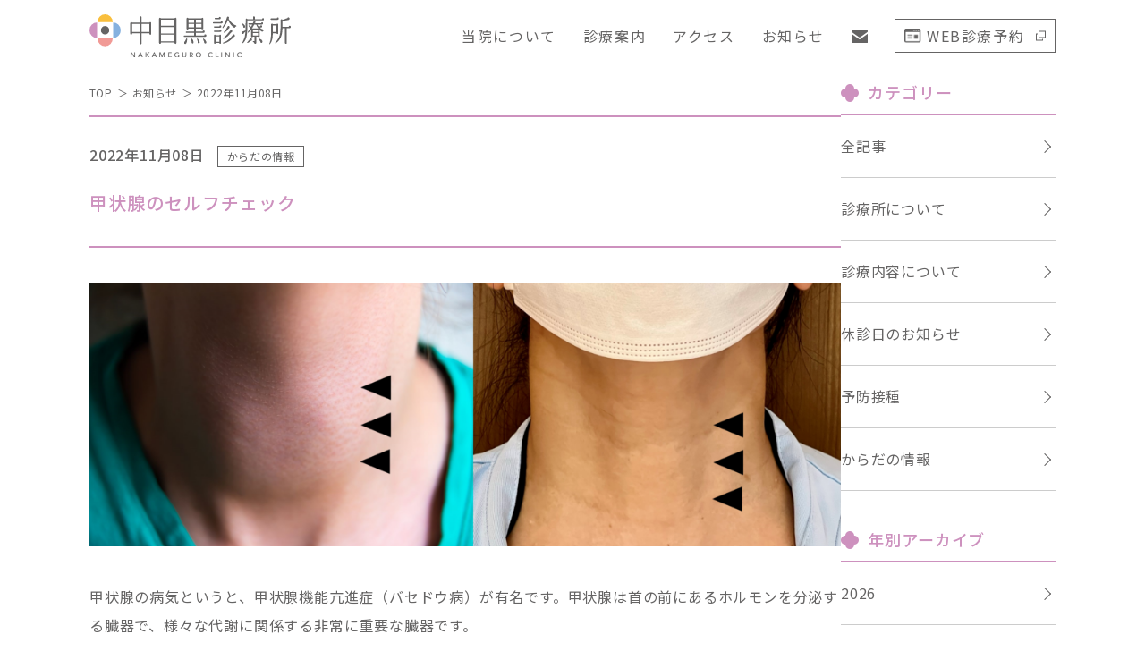

--- FILE ---
content_type: text/html; charset=UTF-8
request_url: https://nakameguro-cl.com/news/koujousennnoselfcheck/
body_size: 9732
content:
<!DOCTYPE html>
<html lang="ja">
      <head> 
                        <meta charset="utf-8">
      <meta name="viewport" content="width=device-width,initial-scale=1">
      <meta name="format-detection" content="telephone=no">
      <meta http-equiv="X-UA-Compatible" content="IE=edge">
      <link rel="preconnect" href="https://fonts.googleapis.com">
      <link rel="preconnect" href="https://fonts.gstatic.com" crossorigin>
      <link href="https://fonts.googleapis.com/css2?family=Noto+Sans+JP:wght@300;400;500&amp;display=swap" rel="stylesheet">
      <link rel="apple-touch-icon" sizes="180x180" href="/asset/images/icon-180.png">
      <link rel="apple-touch-icon" sizes="192x192" href="/asset/images/icon-192.png">
      <link rel="apple-touch-icon" sizes="270x270" href="/asset/images/icon-270.png">
      <link rel="apple-touch-icon" sizes="512x512" href="/asset/images/icon-512.png">
      <link rel="icon" href="https://nakameguro-cl.com/wordpress/wp-content/themes/nakameguro-cl/favicon.ico">
      <link rel="stylesheet" href="/asset/css/master.min.css">
      <script src="/asset/js/jquery-3.6.0.min.js" defer></script>
      <script src="/asset/js/jquery.inview.min.js" defer></script>
      <script src="/asset/js/slick.min.js" defer></script>
      <script src="/asset/js/jquery.magnific-popup.min.js" defer></script>
      <script src="/asset/js/run.js" defer></script>

      <title>甲状腺のセルフチェック｜お知らせ｜中目黒診療所</title>

      <meta name="description" content="中目黒診療所から様々なお知らせをお届けします。">
      <meta name="keywords" content="中目黒,内科,循環器内科,病院,クリニック">

      <meta property="og:type" content="website">
      <meta property="og:url" content="https://nakameguro-cl.com/news/koujousennnoselfcheck/">

      <meta property="og:image" content="https://nakameguro-cl.com/asset/images/ogp.jpg">
      <meta property="og:title" content="甲状腺のセルフチェック｜お知らせ｜中目黒診療所">
      <meta property="og:site_name" content="中目黒診療所">

      <meta property="og:description" content="中目黒診療所から様々なお知らせをお届けします。">

      <!-- Global site tag (gtag.js) - Google Analytics -->
      <script async src="https://www.googletagmanager.com/gtag/js?id=G-R18JSE2VJZ"></script>
      <script>
      window.dataLayer = window.dataLayer || [];
      function gtag(){dataLayer.push(arguments);}
      gtag('js', new Date());
      gtag('config', 'G-R18JSE2VJZ');
      </script>
      <meta name='robots' content='max-image-preview:large' />
<link rel="alternate" title="oEmbed (JSON)" type="application/json+oembed" href="https://nakameguro-cl.com/wp-json/oembed/1.0/embed?url=https%3A%2F%2Fnakameguro-cl.com%2Fnews%2Fkoujousennnoselfcheck%2F" />
<link rel="alternate" title="oEmbed (XML)" type="text/xml+oembed" href="https://nakameguro-cl.com/wp-json/oembed/1.0/embed?url=https%3A%2F%2Fnakameguro-cl.com%2Fnews%2Fkoujousennnoselfcheck%2F&#038;format=xml" />
<style id='wp-img-auto-sizes-contain-inline-css' type='text/css'>
img:is([sizes=auto i],[sizes^="auto," i]){contain-intrinsic-size:3000px 1500px}
/*# sourceURL=wp-img-auto-sizes-contain-inline-css */
</style>
<style id='wp-emoji-styles-inline-css' type='text/css'>

	img.wp-smiley, img.emoji {
		display: inline !important;
		border: none !important;
		box-shadow: none !important;
		height: 1em !important;
		width: 1em !important;
		margin: 0 0.07em !important;
		vertical-align: -0.1em !important;
		background: none !important;
		padding: 0 !important;
	}
/*# sourceURL=wp-emoji-styles-inline-css */
</style>
<style id='wp-block-library-inline-css' type='text/css'>
:root{--wp-block-synced-color:#7a00df;--wp-block-synced-color--rgb:122,0,223;--wp-bound-block-color:var(--wp-block-synced-color);--wp-editor-canvas-background:#ddd;--wp-admin-theme-color:#007cba;--wp-admin-theme-color--rgb:0,124,186;--wp-admin-theme-color-darker-10:#006ba1;--wp-admin-theme-color-darker-10--rgb:0,107,160.5;--wp-admin-theme-color-darker-20:#005a87;--wp-admin-theme-color-darker-20--rgb:0,90,135;--wp-admin-border-width-focus:2px}@media (min-resolution:192dpi){:root{--wp-admin-border-width-focus:1.5px}}.wp-element-button{cursor:pointer}:root .has-very-light-gray-background-color{background-color:#eee}:root .has-very-dark-gray-background-color{background-color:#313131}:root .has-very-light-gray-color{color:#eee}:root .has-very-dark-gray-color{color:#313131}:root .has-vivid-green-cyan-to-vivid-cyan-blue-gradient-background{background:linear-gradient(135deg,#00d084,#0693e3)}:root .has-purple-crush-gradient-background{background:linear-gradient(135deg,#34e2e4,#4721fb 50%,#ab1dfe)}:root .has-hazy-dawn-gradient-background{background:linear-gradient(135deg,#faaca8,#dad0ec)}:root .has-subdued-olive-gradient-background{background:linear-gradient(135deg,#fafae1,#67a671)}:root .has-atomic-cream-gradient-background{background:linear-gradient(135deg,#fdd79a,#004a59)}:root .has-nightshade-gradient-background{background:linear-gradient(135deg,#330968,#31cdcf)}:root .has-midnight-gradient-background{background:linear-gradient(135deg,#020381,#2874fc)}:root{--wp--preset--font-size--normal:16px;--wp--preset--font-size--huge:42px}.has-regular-font-size{font-size:1em}.has-larger-font-size{font-size:2.625em}.has-normal-font-size{font-size:var(--wp--preset--font-size--normal)}.has-huge-font-size{font-size:var(--wp--preset--font-size--huge)}.has-text-align-center{text-align:center}.has-text-align-left{text-align:left}.has-text-align-right{text-align:right}.has-fit-text{white-space:nowrap!important}#end-resizable-editor-section{display:none}.aligncenter{clear:both}.items-justified-left{justify-content:flex-start}.items-justified-center{justify-content:center}.items-justified-right{justify-content:flex-end}.items-justified-space-between{justify-content:space-between}.screen-reader-text{border:0;clip-path:inset(50%);height:1px;margin:-1px;overflow:hidden;padding:0;position:absolute;width:1px;word-wrap:normal!important}.screen-reader-text:focus{background-color:#ddd;clip-path:none;color:#444;display:block;font-size:1em;height:auto;left:5px;line-height:normal;padding:15px 23px 14px;text-decoration:none;top:5px;width:auto;z-index:100000}html :where(.has-border-color){border-style:solid}html :where([style*=border-top-color]){border-top-style:solid}html :where([style*=border-right-color]){border-right-style:solid}html :where([style*=border-bottom-color]){border-bottom-style:solid}html :where([style*=border-left-color]){border-left-style:solid}html :where([style*=border-width]){border-style:solid}html :where([style*=border-top-width]){border-top-style:solid}html :where([style*=border-right-width]){border-right-style:solid}html :where([style*=border-bottom-width]){border-bottom-style:solid}html :where([style*=border-left-width]){border-left-style:solid}html :where(img[class*=wp-image-]){height:auto;max-width:100%}:where(figure){margin:0 0 1em}html :where(.is-position-sticky){--wp-admin--admin-bar--position-offset:var(--wp-admin--admin-bar--height,0px)}@media screen and (max-width:600px){html :where(.is-position-sticky){--wp-admin--admin-bar--position-offset:0px}}

/*# sourceURL=wp-block-library-inline-css */
</style><style id='global-styles-inline-css' type='text/css'>
:root{--wp--preset--aspect-ratio--square: 1;--wp--preset--aspect-ratio--4-3: 4/3;--wp--preset--aspect-ratio--3-4: 3/4;--wp--preset--aspect-ratio--3-2: 3/2;--wp--preset--aspect-ratio--2-3: 2/3;--wp--preset--aspect-ratio--16-9: 16/9;--wp--preset--aspect-ratio--9-16: 9/16;--wp--preset--color--black: #000000;--wp--preset--color--cyan-bluish-gray: #abb8c3;--wp--preset--color--white: #ffffff;--wp--preset--color--pale-pink: #f78da7;--wp--preset--color--vivid-red: #cf2e2e;--wp--preset--color--luminous-vivid-orange: #ff6900;--wp--preset--color--luminous-vivid-amber: #fcb900;--wp--preset--color--light-green-cyan: #7bdcb5;--wp--preset--color--vivid-green-cyan: #00d084;--wp--preset--color--pale-cyan-blue: #8ed1fc;--wp--preset--color--vivid-cyan-blue: #0693e3;--wp--preset--color--vivid-purple: #9b51e0;--wp--preset--gradient--vivid-cyan-blue-to-vivid-purple: linear-gradient(135deg,rgb(6,147,227) 0%,rgb(155,81,224) 100%);--wp--preset--gradient--light-green-cyan-to-vivid-green-cyan: linear-gradient(135deg,rgb(122,220,180) 0%,rgb(0,208,130) 100%);--wp--preset--gradient--luminous-vivid-amber-to-luminous-vivid-orange: linear-gradient(135deg,rgb(252,185,0) 0%,rgb(255,105,0) 100%);--wp--preset--gradient--luminous-vivid-orange-to-vivid-red: linear-gradient(135deg,rgb(255,105,0) 0%,rgb(207,46,46) 100%);--wp--preset--gradient--very-light-gray-to-cyan-bluish-gray: linear-gradient(135deg,rgb(238,238,238) 0%,rgb(169,184,195) 100%);--wp--preset--gradient--cool-to-warm-spectrum: linear-gradient(135deg,rgb(74,234,220) 0%,rgb(151,120,209) 20%,rgb(207,42,186) 40%,rgb(238,44,130) 60%,rgb(251,105,98) 80%,rgb(254,248,76) 100%);--wp--preset--gradient--blush-light-purple: linear-gradient(135deg,rgb(255,206,236) 0%,rgb(152,150,240) 100%);--wp--preset--gradient--blush-bordeaux: linear-gradient(135deg,rgb(254,205,165) 0%,rgb(254,45,45) 50%,rgb(107,0,62) 100%);--wp--preset--gradient--luminous-dusk: linear-gradient(135deg,rgb(255,203,112) 0%,rgb(199,81,192) 50%,rgb(65,88,208) 100%);--wp--preset--gradient--pale-ocean: linear-gradient(135deg,rgb(255,245,203) 0%,rgb(182,227,212) 50%,rgb(51,167,181) 100%);--wp--preset--gradient--electric-grass: linear-gradient(135deg,rgb(202,248,128) 0%,rgb(113,206,126) 100%);--wp--preset--gradient--midnight: linear-gradient(135deg,rgb(2,3,129) 0%,rgb(40,116,252) 100%);--wp--preset--font-size--small: 13px;--wp--preset--font-size--medium: 20px;--wp--preset--font-size--large: 36px;--wp--preset--font-size--x-large: 42px;--wp--preset--spacing--20: 0.44rem;--wp--preset--spacing--30: 0.67rem;--wp--preset--spacing--40: 1rem;--wp--preset--spacing--50: 1.5rem;--wp--preset--spacing--60: 2.25rem;--wp--preset--spacing--70: 3.38rem;--wp--preset--spacing--80: 5.06rem;--wp--preset--shadow--natural: 6px 6px 9px rgba(0, 0, 0, 0.2);--wp--preset--shadow--deep: 12px 12px 50px rgba(0, 0, 0, 0.4);--wp--preset--shadow--sharp: 6px 6px 0px rgba(0, 0, 0, 0.2);--wp--preset--shadow--outlined: 6px 6px 0px -3px rgb(255, 255, 255), 6px 6px rgb(0, 0, 0);--wp--preset--shadow--crisp: 6px 6px 0px rgb(0, 0, 0);}:where(.is-layout-flex){gap: 0.5em;}:where(.is-layout-grid){gap: 0.5em;}body .is-layout-flex{display: flex;}.is-layout-flex{flex-wrap: wrap;align-items: center;}.is-layout-flex > :is(*, div){margin: 0;}body .is-layout-grid{display: grid;}.is-layout-grid > :is(*, div){margin: 0;}:where(.wp-block-columns.is-layout-flex){gap: 2em;}:where(.wp-block-columns.is-layout-grid){gap: 2em;}:where(.wp-block-post-template.is-layout-flex){gap: 1.25em;}:where(.wp-block-post-template.is-layout-grid){gap: 1.25em;}.has-black-color{color: var(--wp--preset--color--black) !important;}.has-cyan-bluish-gray-color{color: var(--wp--preset--color--cyan-bluish-gray) !important;}.has-white-color{color: var(--wp--preset--color--white) !important;}.has-pale-pink-color{color: var(--wp--preset--color--pale-pink) !important;}.has-vivid-red-color{color: var(--wp--preset--color--vivid-red) !important;}.has-luminous-vivid-orange-color{color: var(--wp--preset--color--luminous-vivid-orange) !important;}.has-luminous-vivid-amber-color{color: var(--wp--preset--color--luminous-vivid-amber) !important;}.has-light-green-cyan-color{color: var(--wp--preset--color--light-green-cyan) !important;}.has-vivid-green-cyan-color{color: var(--wp--preset--color--vivid-green-cyan) !important;}.has-pale-cyan-blue-color{color: var(--wp--preset--color--pale-cyan-blue) !important;}.has-vivid-cyan-blue-color{color: var(--wp--preset--color--vivid-cyan-blue) !important;}.has-vivid-purple-color{color: var(--wp--preset--color--vivid-purple) !important;}.has-black-background-color{background-color: var(--wp--preset--color--black) !important;}.has-cyan-bluish-gray-background-color{background-color: var(--wp--preset--color--cyan-bluish-gray) !important;}.has-white-background-color{background-color: var(--wp--preset--color--white) !important;}.has-pale-pink-background-color{background-color: var(--wp--preset--color--pale-pink) !important;}.has-vivid-red-background-color{background-color: var(--wp--preset--color--vivid-red) !important;}.has-luminous-vivid-orange-background-color{background-color: var(--wp--preset--color--luminous-vivid-orange) !important;}.has-luminous-vivid-amber-background-color{background-color: var(--wp--preset--color--luminous-vivid-amber) !important;}.has-light-green-cyan-background-color{background-color: var(--wp--preset--color--light-green-cyan) !important;}.has-vivid-green-cyan-background-color{background-color: var(--wp--preset--color--vivid-green-cyan) !important;}.has-pale-cyan-blue-background-color{background-color: var(--wp--preset--color--pale-cyan-blue) !important;}.has-vivid-cyan-blue-background-color{background-color: var(--wp--preset--color--vivid-cyan-blue) !important;}.has-vivid-purple-background-color{background-color: var(--wp--preset--color--vivid-purple) !important;}.has-black-border-color{border-color: var(--wp--preset--color--black) !important;}.has-cyan-bluish-gray-border-color{border-color: var(--wp--preset--color--cyan-bluish-gray) !important;}.has-white-border-color{border-color: var(--wp--preset--color--white) !important;}.has-pale-pink-border-color{border-color: var(--wp--preset--color--pale-pink) !important;}.has-vivid-red-border-color{border-color: var(--wp--preset--color--vivid-red) !important;}.has-luminous-vivid-orange-border-color{border-color: var(--wp--preset--color--luminous-vivid-orange) !important;}.has-luminous-vivid-amber-border-color{border-color: var(--wp--preset--color--luminous-vivid-amber) !important;}.has-light-green-cyan-border-color{border-color: var(--wp--preset--color--light-green-cyan) !important;}.has-vivid-green-cyan-border-color{border-color: var(--wp--preset--color--vivid-green-cyan) !important;}.has-pale-cyan-blue-border-color{border-color: var(--wp--preset--color--pale-cyan-blue) !important;}.has-vivid-cyan-blue-border-color{border-color: var(--wp--preset--color--vivid-cyan-blue) !important;}.has-vivid-purple-border-color{border-color: var(--wp--preset--color--vivid-purple) !important;}.has-vivid-cyan-blue-to-vivid-purple-gradient-background{background: var(--wp--preset--gradient--vivid-cyan-blue-to-vivid-purple) !important;}.has-light-green-cyan-to-vivid-green-cyan-gradient-background{background: var(--wp--preset--gradient--light-green-cyan-to-vivid-green-cyan) !important;}.has-luminous-vivid-amber-to-luminous-vivid-orange-gradient-background{background: var(--wp--preset--gradient--luminous-vivid-amber-to-luminous-vivid-orange) !important;}.has-luminous-vivid-orange-to-vivid-red-gradient-background{background: var(--wp--preset--gradient--luminous-vivid-orange-to-vivid-red) !important;}.has-very-light-gray-to-cyan-bluish-gray-gradient-background{background: var(--wp--preset--gradient--very-light-gray-to-cyan-bluish-gray) !important;}.has-cool-to-warm-spectrum-gradient-background{background: var(--wp--preset--gradient--cool-to-warm-spectrum) !important;}.has-blush-light-purple-gradient-background{background: var(--wp--preset--gradient--blush-light-purple) !important;}.has-blush-bordeaux-gradient-background{background: var(--wp--preset--gradient--blush-bordeaux) !important;}.has-luminous-dusk-gradient-background{background: var(--wp--preset--gradient--luminous-dusk) !important;}.has-pale-ocean-gradient-background{background: var(--wp--preset--gradient--pale-ocean) !important;}.has-electric-grass-gradient-background{background: var(--wp--preset--gradient--electric-grass) !important;}.has-midnight-gradient-background{background: var(--wp--preset--gradient--midnight) !important;}.has-small-font-size{font-size: var(--wp--preset--font-size--small) !important;}.has-medium-font-size{font-size: var(--wp--preset--font-size--medium) !important;}.has-large-font-size{font-size: var(--wp--preset--font-size--large) !important;}.has-x-large-font-size{font-size: var(--wp--preset--font-size--x-large) !important;}
/*# sourceURL=global-styles-inline-css */
</style>

<style id='classic-theme-styles-inline-css' type='text/css'>
/*! This file is auto-generated */
.wp-block-button__link{color:#fff;background-color:#32373c;border-radius:9999px;box-shadow:none;text-decoration:none;padding:calc(.667em + 2px) calc(1.333em + 2px);font-size:1.125em}.wp-block-file__button{background:#32373c;color:#fff;text-decoration:none}
/*# sourceURL=/wp-includes/css/classic-themes.min.css */
</style>
<link rel='stylesheet' id='wp-pagenavi-css' href='https://nakameguro-cl.com/wordpress/wp-content/plugins/wp-pagenavi/pagenavi-css.css?ver=2.70' type='text/css' media='all' />
<link rel="https://api.w.org/" href="https://nakameguro-cl.com/wp-json/" /><link rel="alternate" title="JSON" type="application/json" href="https://nakameguro-cl.com/wp-json/wp/v2/news/650" /><link rel="EditURI" type="application/rsd+xml" title="RSD" href="https://nakameguro-cl.com/wordpress/xmlrpc.php?rsd" />
<meta name="generator" content="WordPress 6.9" />
<link rel="canonical" href="https://nakameguro-cl.com/news/koujousennnoselfcheck/" />
<link rel='shortlink' href='https://nakameguro-cl.com/?p=650' />
<!-- Global site tag (gtag.js) - Google Ads: 10899646874 -->
<script async src="https://www.googletagmanager.com/gtag/js?id=AW-10899646874"></script>
<script>
  window.dataLayer = window.dataLayer || [];
  function gtag(){dataLayer.push(arguments);}
  gtag('js', new Date());

  gtag('config', 'AW-10899646874');
</script>

<!-- Event snippet for お問い合わせの送信 conversion page -->
<script>
if(window.location.href.includes('/thanks/')){
  gtag('event', 'conversion', {'send_to': 'AW-10899646874/ov1ECJG0-8MDEJrTrc0o'});
}
</script>

<!-- Event snippet for 電話お問い合わせ conversion page -->
<script>
window.addEventListener('DOMContentLoaded', function() {
 document.querySelectorAll('[href*="tel:"]').forEach(function(link){
   link.addEventListener('click', function() {
     gtag('event', 'conversion', {'send_to': 'AW-10899646874/W51fCOfRx8MDEJrTrc0o'});
   });
 });
});
</script>      </head>
  <body class="news__detail">
          <header class="header">
      <div class="inner"> 
        <p class="header__logo"><a href="/"> <img src="/asset/images/header-logo.svg" alt="中目黒診療所"></a></p>
        <button class="sp-btn"><span> </span></button>
        <nav class="global-nav">
          <ul class="pc-navi">
            <li><a href="/about/">当院について</a></li>
            <li><a href="/guide/">診療案内</a>
              <ul class="subnavi">
                <li><a href="/guide/internal_medicine/">内科・循環器内科</a></li>
                <li><a href="/guide/online/">オンライン診療</a></li>
                <li><a href="/guide/helthcheck/">健康診断</a></li>
                <li><a href="/guide/vaccination/">予防接種・各種診断書</a></li>
                <!-- <li><a href="/guide/rehabilitation/">訪問リハビリテーション</a></li> -->
              </ul>
            </li>
            <li><a href="/#anc-03">アクセス</a></li>
            <li><a href="/news/">お知らせ</a></li>
            <li class="pc"><a class="mail" href="/contact/"><img src="/asset/images/btn2-2.png" alt=""></a></li>
            <li class="pc"> <a class="btn__contact js-popup-modal" data-mfp-src="#inline-wrap">WEB診療予約</a></li>
          </ul>
          <ul class="sp-navi">
            <li><a href="/about/">当院について</a></li>
            <li><a href="/guide/">診療案内</a>
              <ul class="subnavi">
                <li><a href="/guide/internal_medicine/">内科・循環器内科</a></li>
                <li><a href="/guide/online/">オンライン診療</a></li>
                <li><a href="/guide/helthcheck/">健康診断</a></li>
                <li><a href="/guide/vaccination/">予防接種・各種診断書</a></li>
                <!-- <li><a href="/guide/rehabilitation/">訪問リハビリテーション</a></li> -->
              </ul>
            </li>
            <li><a href="/#anc-03">アクセス</a></li>
            <li><a href="/news/">お知らせ</a></li>
          </ul>
          <div class="sp__contact"> 
            <p class="sp__contact__text">ご予約・お問い合わせ</p>
            <p class="sp__contact__btn"> <a class="btn__contact js-popup-modal" data-mfp-src="#inline-wrap">WEB診療予約</a></p>
            <p class="sp__contact__tel"> <a class="tel" href="tel:03-6303-3263">03-6303-3263</a><a class="mail" href="/contact/"><img src="/asset/images/btn2-2.png" alt=""></a></p>
            <p class="sp__contact__time"> <span>電話受付 10:00〜18:30  </span></p>
            <ul class="sp__contact__list__note">
              <li>ご来院時はマスクを着用ください。</li>
              <li>受診の際はご予約をお勧めします。</li>
            </ul>
          </div>
        </nav>
      </div>
    </header>    <main class="main">
      <div class="inner">
        <ul class="breadcrumb js-fadeInUp">
          <li><a href="/">TOP</a></li>
          <li><a href="/news/">お知らせ</a></li>
          <li>2022年11月08日</li>
        </ul>
      </div>
      <section class="main__section">
        <div class="inner"> 
          <div class="wrap"> 
            <div class="content">
              <div class="news__detail__title"> 
                <div class="news__meta">
                  <span class="date">2022年11月08日</span>
<span class="cate">からだの情報</span>
                  </div>
                <h1 class="news__detail__hdg">甲状腺のセルフチェック</h1>
              </div>
              <div class="news_detail__content">
<img width="1024" height="358" src="https://nakameguro-cl.com/wordpress/wp-content/uploads/2022/11/甲状腺腫大-1024x358.png" class="attachment-large size-large wp-post-image" alt="" decoding="async" fetchpriority="high" srcset="https://nakameguro-cl.com/wordpress/wp-content/uploads/2022/11/甲状腺腫大-1024x358.png 1024w, https://nakameguro-cl.com/wordpress/wp-content/uploads/2022/11/甲状腺腫大-300x105.png 300w, https://nakameguro-cl.com/wordpress/wp-content/uploads/2022/11/甲状腺腫大-768x269.png 768w, https://nakameguro-cl.com/wordpress/wp-content/uploads/2022/11/甲状腺腫大-1536x538.png 1536w, https://nakameguro-cl.com/wordpress/wp-content/uploads/2022/11/甲状腺腫大-2048x717.png 2048w" sizes="(max-width: 1024px) 100vw, 1024px" /><p>甲状腺の病気というと、甲状腺機能亢進症（バセドウ病）が有名です。甲状腺は首の前にあるホルモンを分泌する臓器で、様々な代謝に関係する非常に重要な臓器です。</p>
<p>甲状腺の病気は主に<br />
✓甲状腺機能亢進症<br />
✓橋本病（橋本甲状腺炎）<br />
✓甲状腺機能低下症<br />
✓亜急性甲状腺炎<br />
✓甲状腺腫（悪性腫瘍を含む）<br />
になります。甲状腺機能亢進症、橋本病、甲状腺腫は比較的多く認められ、その一部は治療対象になります。</p>
<p>その中で特に甲状腺機能亢進症と甲状腺腫は『甲状腺が腫れる』ため自身でみつけることが可能です。</p>
<p>写真をご覧いただくと、右の写真では首の筋肉のすじ（胸鎖乳突筋）がはっきりとわかります。それに対して左の写真ではそのすじがはっきりしません。甲状腺は首の真ん中をまたぐようにあるので、甲状腺が腫れてくると筋肉のすじが見えにくくなるのです。これはご自身で鏡を見ながらチェックすることが可能ですので、是非一度確認してみてください。</p>
<p>中目黒診療所　内科・循環器内科<br />
院長　西原崇創</p>
              </div>
              <div class="news__detail__pagenation">
                <p class="btn _prev"><a href="https://nakameguro-cl.com/news/tanakakenntarousannnosakuhinn/" rel="next">新しい記事</a></p>
                <p class="btn _current"><a href="/news/">一覧に戻る</a></p>
                <p class="btn _next"><a href="https://nakameguro-cl.com/news/wakuchin/" rel="prev">以前の記事</a></p>
              </div>
            </div>
            <div class="side">
              <div class="cate__item"> 
                <h3 class="hdg__lv3__03">カテゴリー</h3>
                <ul class="cate__list"> 
                  <li><a href="/news/"><span>全記事</span></a></li>
                  <li><a href="https://nakameguro-cl.com/news-category/category1/"><span>診療所について</span> </a></li>
                  <li><a href="https://nakameguro-cl.com/news-category/category2/"><span>診療内容について</span> </a></li>
                  <li><a href="https://nakameguro-cl.com/news-category/category3/"><span>休診日のお知らせ</span> </a></li>
                  <li><a href="https://nakameguro-cl.com/news-category/category4/"><span>予防接種</span> </a></li>
                  <li><a href="https://nakameguro-cl.com/news-category/category5/"><span>からだの情報</span> </a></li>
                </ul>
              </div>
              <div class="cate__item"> 
                <h3 class="hdg__lv3__03">年別アーカイブ</h3>
                <ul class="cate__list">
	<li><a href='https://nakameguro-cl.com/2026/?post_type=news'>2026</a></li>
	<li><a href='https://nakameguro-cl.com/2025/?post_type=news'>2025</a></li>
	<li><a href='https://nakameguro-cl.com/2024/?post_type=news'>2024</a></li>
	<li><a href='https://nakameguro-cl.com/2023/?post_type=news'>2023</a></li>
	<li><a href='https://nakameguro-cl.com/2022/?post_type=news'>2022</a></li>
                </ul>
              </div>
            </div>
          </div>
        </div>
      </section>
    </main>
        <footer class="footer"> 
      <p class="totop js-totop"><a href="#"><img src="/asset/images/totop.png" alt=""></a></p>
      <p class="footer__img"> <img src="/asset/images/footer-img.png" alt=""></p>
      <div class="inner"> 
        <p class="footer__name">中目黒診療所</p>
        <div class="footer__link">
          <ul class="footer__links"> 
            <li><a href="/about/">当院について</a></li>
            <li><a href="/#anc-03">アクセス</a></li>
            <li><a href="/news/">お知らせ</a></li>
          </ul>
          <ul class="footer__links">
            <li><a href="/guide/">診療案内</a>
            <ul class="footer__links__sub">
              <li><a href="/guide/internal_medicine/">内科・循環器内科</a></li>
              <li><a href="/guide/online/">オンライン診療</a></li>
              <li><a href="/guide/helthcheck/">健康診断</a></li>
              <li><a href="/guide/vaccination/">予防接種・各種診断書</a></li>
              <!-- <li><a href="/guide/rehabilitation/">訪問リハビリテーション</a></li> -->
            </ul>
            </li>
          </ul>
          <ul class="footer__links">
            <li><a href="/contact/">お問い合わせ</a></li>
            <li><a href="/privacy/">個人情報保護方針</a></li>
          </ul>
        </div>

        <p class="footer__address">〒153-0051 <br>東京都目黒区上目黒3-11-6 井関ハウス1階</p>
        <p class="footer__tel">TEL.03-6303-3263（電話受付 10:00〜18:30）</p>
        <p class="footer__text"><a href="https://www.nanaseikai.jp/" target="_blank">医療法人社団七星会</a></p>
        <p class="footer__copy"><small>Copyright ©NAKAMEGURO CLINIC All Rights Reserved.</small></p>
      </div>
    </footer>
    <div id="inline-wrap" class="mfp-hide">
      <h3 class="notice__hdg">注意事項</h3>
      <p class="notice__text">発熱、風邪症状、下痢、咳などのご症状が<br>ある方は、WEBからのご予約はできません。<br>必ずお電話でご連絡ください。</p>
      <p class="notice__text _small">※ご来院時はマスクを着用ください。<br>※当院の診療は一般成人の方が対象です。</p>
      <div class="notice__box">
            <p>上記注意事項をお読みいただきましたら、<br>［WEB診療予約］へお進みください。</p>
      </div>
      <p class="notice__btn">
            <a class="btn__contact" href="https://sc-w3site01.labotech.co.jp:8000/Xn0sWZ8/" target="_blank">WEB診療予約</a>
      </p>
      <div class="mfp-close notice__close">閉じる</div>
</div>
    <script type="speculationrules">
{"prefetch":[{"source":"document","where":{"and":[{"href_matches":"/*"},{"not":{"href_matches":["/wordpress/wp-*.php","/wordpress/wp-admin/*","/wordpress/wp-content/uploads/*","/wordpress/wp-content/*","/wordpress/wp-content/plugins/*","/wordpress/wp-content/themes/nakameguro-cl/*","/*\\?(.+)"]}},{"not":{"selector_matches":"a[rel~=\"nofollow\"]"}},{"not":{"selector_matches":".no-prefetch, .no-prefetch a"}}]},"eagerness":"conservative"}]}
</script>
<script id="wp-emoji-settings" type="application/json">
{"baseUrl":"https://s.w.org/images/core/emoji/17.0.2/72x72/","ext":".png","svgUrl":"https://s.w.org/images/core/emoji/17.0.2/svg/","svgExt":".svg","source":{"concatemoji":"https://nakameguro-cl.com/wordpress/wp-includes/js/wp-emoji-release.min.js?ver=6.9"}}
</script>
<script type="module">
/* <![CDATA[ */
/*! This file is auto-generated */
const a=JSON.parse(document.getElementById("wp-emoji-settings").textContent),o=(window._wpemojiSettings=a,"wpEmojiSettingsSupports"),s=["flag","emoji"];function i(e){try{var t={supportTests:e,timestamp:(new Date).valueOf()};sessionStorage.setItem(o,JSON.stringify(t))}catch(e){}}function c(e,t,n){e.clearRect(0,0,e.canvas.width,e.canvas.height),e.fillText(t,0,0);t=new Uint32Array(e.getImageData(0,0,e.canvas.width,e.canvas.height).data);e.clearRect(0,0,e.canvas.width,e.canvas.height),e.fillText(n,0,0);const a=new Uint32Array(e.getImageData(0,0,e.canvas.width,e.canvas.height).data);return t.every((e,t)=>e===a[t])}function p(e,t){e.clearRect(0,0,e.canvas.width,e.canvas.height),e.fillText(t,0,0);var n=e.getImageData(16,16,1,1);for(let e=0;e<n.data.length;e++)if(0!==n.data[e])return!1;return!0}function u(e,t,n,a){switch(t){case"flag":return n(e,"\ud83c\udff3\ufe0f\u200d\u26a7\ufe0f","\ud83c\udff3\ufe0f\u200b\u26a7\ufe0f")?!1:!n(e,"\ud83c\udde8\ud83c\uddf6","\ud83c\udde8\u200b\ud83c\uddf6")&&!n(e,"\ud83c\udff4\udb40\udc67\udb40\udc62\udb40\udc65\udb40\udc6e\udb40\udc67\udb40\udc7f","\ud83c\udff4\u200b\udb40\udc67\u200b\udb40\udc62\u200b\udb40\udc65\u200b\udb40\udc6e\u200b\udb40\udc67\u200b\udb40\udc7f");case"emoji":return!a(e,"\ud83e\u1fac8")}return!1}function f(e,t,n,a){let r;const o=(r="undefined"!=typeof WorkerGlobalScope&&self instanceof WorkerGlobalScope?new OffscreenCanvas(300,150):document.createElement("canvas")).getContext("2d",{willReadFrequently:!0}),s=(o.textBaseline="top",o.font="600 32px Arial",{});return e.forEach(e=>{s[e]=t(o,e,n,a)}),s}function r(e){var t=document.createElement("script");t.src=e,t.defer=!0,document.head.appendChild(t)}a.supports={everything:!0,everythingExceptFlag:!0},new Promise(t=>{let n=function(){try{var e=JSON.parse(sessionStorage.getItem(o));if("object"==typeof e&&"number"==typeof e.timestamp&&(new Date).valueOf()<e.timestamp+604800&&"object"==typeof e.supportTests)return e.supportTests}catch(e){}return null}();if(!n){if("undefined"!=typeof Worker&&"undefined"!=typeof OffscreenCanvas&&"undefined"!=typeof URL&&URL.createObjectURL&&"undefined"!=typeof Blob)try{var e="postMessage("+f.toString()+"("+[JSON.stringify(s),u.toString(),c.toString(),p.toString()].join(",")+"));",a=new Blob([e],{type:"text/javascript"});const r=new Worker(URL.createObjectURL(a),{name:"wpTestEmojiSupports"});return void(r.onmessage=e=>{i(n=e.data),r.terminate(),t(n)})}catch(e){}i(n=f(s,u,c,p))}t(n)}).then(e=>{for(const n in e)a.supports[n]=e[n],a.supports.everything=a.supports.everything&&a.supports[n],"flag"!==n&&(a.supports.everythingExceptFlag=a.supports.everythingExceptFlag&&a.supports[n]);var t;a.supports.everythingExceptFlag=a.supports.everythingExceptFlag&&!a.supports.flag,a.supports.everything||((t=a.source||{}).concatemoji?r(t.concatemoji):t.wpemoji&&t.twemoji&&(r(t.twemoji),r(t.wpemoji)))});
//# sourceURL=https://nakameguro-cl.com/wordpress/wp-includes/js/wp-emoji-loader.min.js
/* ]]> */
</script>
  </body>
</html>

--- FILE ---
content_type: text/css
request_url: https://nakameguro-cl.com/asset/css/master.min.css
body_size: 22832
content:
@charset "UTF-8";.sp-btn.is-active>span,[hidden],audio:not([controls]),source,ul.pc-navi{display:none}.notice__hdg,h1,ul.sp-navi>li>a{font-size:2rem}*,.mfp-container,.slick-slider,::after,::before,[type=checkbox],[type=radio],img.mfp-img{box-sizing:border-box}.slick-dots,ol,ul{list-style:none}.mfp-close,em{font-style:normal}.js-fadeInUp,.slick-loading .slick-slide,.slick-loading .slick-track,.tab_btn.is-hidden{visibility:hidden}.top .header,body.is-active .header{background-color:rgba(255,255,255,.95)}.btn__contact,.subnavi>li>a,ul.sp-navi>li>a{text-decoration:none;color:inherit}body{margin:0;font-family:"Noto Sans JP","Helvetica Neue",Helvetica,"Hiragino Sans","Hiragino Kaku Gothic ProN",Arial,"Yu Gothic",Meiryo,sans-serif;color:#656464;height:100%}h2{font-size:1.5rem}h3{font-size:1.17rem}h4{font-size:1rem}h5{font-size:.83rem}h6{font-size:.67rem}pre{white-space:pre-wrap}hr{border-style:solid;border-width:1px 0 0;color:inherit;height:0;overflow:visible}.director__image,.main,.mfp-bg,.mfp-iframe-scaler,.mv__hdg>span>em,.mv__news__image,.mv__wrap,.news__list__image,.pagetitle,.promise__image,.slick-list,.top__news__image,svg{overflow:hidden}audio,canvas,embed,iframe,img,object,svg,video{display:block;vertical-align:middle;max-width:100%}picture{display:contents}canvas,img,svg,video{height:auto}audio{width:100%}img{border-style:none;display:inline}article,aside,details,figcaption,figure,footer,header,hgroup,main,nav,section{display:block}[type=checkbox],[type=radio]{padding:0}html{line-sizing:normal;font-size:62.5%;height:100%}body.is-active .header{height:100%;position:fixed;left:0;top:0;width:100%;z-index:20;transition:.4s ease bground-color}dd,dl,dt,h1,h2,h3,h4,h5,h6,li,p,ul{margin:0;padding:0}.sp{display:inline-block!important}.tab{display:none!important}@media (min-width:744px){.sp{display:none!important}.tab{display:inline-block!important}}.tab-only{display:none!important}@media (min-width:744px){.tab-only{display:inline-block!important}}.pc{display:none!important}@media (min-width:1000px){.tab-only{display:none!important}.pc{display:inline-block!important}}.pc-none{display:inline-block!important}@media (min-width:1000px){.pc-none{display:none!important}}.mid{display:none!important}.mid-block{display:inline-block!important}@media (min-width:1280px){.mid{display:inline-block!important}.mid-block{display:none!important}}.section{margin-top:120px;position:relative}@media (min-width:744px){.section{margin-top:160px}}.inner{padding-left:25px;padding-right:25px;margin:0 auto;max-width:1400px}@media (min-width:744px){.inner{padding-left:40px;padding-right:40px}}@media (min-width:1000px){.inner{padding-left:50px;padding-right:50px}.wrap{display:flex;gap:79px}}@media (min-width:1280px){.inner{padding-left:100px;padding-right:100px;max-width:1400px}}.content__inner{max-width:800px;margin:0 auto}.block{margin-top:80px}@media (min-width:744px){.block{margin-top:120px}.content{width:100%}}.block__harf{margin-top:40px}.wrap{margin-top:43px}.side{margin-top:80px}@media (min-width:744px){.side{display:flex;width:560px;margin:80px auto 0;gap:80px}}@media (min-width:1000px){.side{width:240px;display:block;margin-top:0}}.js-fadeInUp{opacity:0;-webkit-transform:translateY(30px);transform:translateY(30px);transition:all 1s}.js-fadeInUp.animate__fadeInUp{opacity:1;-webkit-transform:translateY(0);transform:translateY(0);transition-delay:.5s;visibility:visible}.header{position:fixed;left:0;top:0;width:100%;z-index:10;opacity:1;transition:1s ease bground-color;background-color:rgba(255,255,255,0)}@media (min-width:744px){.header{opacity:0;visibility:hidden;background-color:rgba(255,255,255,.95)}}.header.is-bg{background-color:rgba(255,255,255,.95)}.header.is-sticky{opacity:1;visibility:visible}.header>.inner{display:flex;justify-content:space-between;align-items:center;height:66px;max-width:1600px}.header__logo{width:182px}@media (min-width:1000px){.header>.inner{height:80px}.header__logo{width:225px}.sp-btn{display:none}}.sp-btn{border:none;width:36px;height:28px;background:0 0;position:relative;cursor:pointer}.sp-btn::after,.sp-btn::before{content:""}.sp-btn::after,.sp-btn::before,.sp-btn>span{position:absolute;left:0;background-color:#656464;height:4px;width:100%}.sp-btn::before{top:0}.sp-btn>span{top:14px}.sp-btn::after{top:28px}.sp-btn.is-active::before{-webkit-transform:rotate(45deg);transform:rotate(45deg);top:12px}.sp-btn.is-active::after{-webkit-transform:rotate(-45deg);transform:rotate(-45deg);top:12px}.global-nav{opacity:0;position:absolute;top:0;left:-110%;transition:.4s ease opacity}@media (min-width:1000px){.global-nav{opacity:1;position:static}ul.sp-navi{display:none}}.global-nav.is-open{opacity:1;position:fixed;top:50%;left:50%;transition:1s ease opacity;-webkit-transform:translate(-50%,calc(-50% + 20px));transform:translate(-50%,calc(-50% + 20px))}ul.sp-navi>li{margin-top:24px}ul.sp-navi>li:first-child{margin-top:0}ul.sp-navi>li:nth-of-type(1)>a{background-image:url(../images/sp-anc-01.png)}ul.sp-navi>li:nth-of-type(2)>a{background-image:url(../images/sp-anc-02.png)}ul.sp-navi>li:nth-of-type(3)>a{background-image:url(../images/sp-anc-03.png)}ul.sp-navi>li:nth-of-type(4)>a{background-image:url(../images/sp-anc-04.png)}ul.sp-navi>li>a{letter-spacing:.1em;padding-left:35px;background-position:left 3px;background-size:24px 24px;background-repeat:no-repeat}ul.pc-navi>li{position:relative}ul.pc-navi>li:nth-of-type(1)>a::after,ul.pc-navi>li:nth-of-type(2)>a::after,ul.pc-navi>li:nth-of-type(3)>a::after,ul.pc-navi>li:nth-of-type(4)>a::after{content:"";transition:.4s ease-in-out;position:absolute;left:0;bottom:-.4rem;width:0;height:1px;background-color:#656464}ul.pc-navi>li:nth-of-type(1)>a:hover::after,ul.pc-navi>li:nth-of-type(2)>a:hover::after,ul.pc-navi>li:nth-of-type(3)>a:hover::after,ul.pc-navi>li:nth-of-type(4)>a:hover::after{width:100%}ul.pc-navi>li:nth-of-type(5)>a{transition:.2s}ul.pc-navi>li:nth-of-type(5)>a:hover{opacity:.8}ul.pc-navi>li:nth-of-type(5)>a img{margin-bottom:3px}ul.pc-navi>li>a{position:relative}@media (min-width:1000px){ul.pc-navi{display:block;display:flex;align-items:center}ul.pc-navi>li{margin-top:0;margin-left:30px;padding:10px 0}ul.pc-navi>li:nth-of-type(5)>a{width:18px;display:block}ul.pc-navi>li:nth-of-type(6)>a{width:180px;padding-left:35px}ul.pc-navi>li>a{text-decoration:none;letter-spacing:.1em;color:inherit;background-position:left 3px;background-size:24px 24px;background-repeat:no-repeat;font-size:1.4rem;padding-left:0}}.subnavi{padding-left:35px}@media (min-width:1000px){.subnavi{position:absolute;left:-15px;top:35px;background-color:rgba(255,255,255,.8);padding:15px;width:200px;display:none}}@media (min-width:1280px){ul.pc-navi>li>a{font-size:1.6rem}.subnavi{top:38px}}.subnavi>li{margin-top:13px;white-space:nowrap}@media (min-width:1000px){.subnavi>li:first-child{margin-top:0}.sp__contact{display:none}}.subnavi>li>a{font-size:1.4rem;letter-spacing:.1em;line-height:1.2;background:linear-gradient(#656464,#656464) 0 100%/0 1px no-repeat;transition:.4s ease-in-out}.subnavi>li>a:hover{background-size:100% 1px}.sp__contact{margin-top:36px;width:180px}.sp__contact__text,.sp__launch__contact{font-size:1.4rem;line-height:2;letter-spacing:.1em}.sp__launch__contact{display:flex;align-items:center}.sp__launch__contact>.mail{display:block;width:18px;margin-left:15px}.sp__contact__btn{margin-top:12px}.btn__contact{display:flex;align-items:center;height:38px;border:1px solid #656464;font-size:1.4rem;padding-left:37px;position:relative;letter-spacing:.2em;transition:.2s;cursor:pointer}.btn__contact::after,.btn__contact::before{content:"";position:absolute;top:50%;-webkit-transform:translateY(-50%);transform:translateY(-50%)}.btn__contact:before{width:19px;height:16px;background:url(../images/btn1-1.png) left top/cover no-repeat;left:10px}.btn__contact::after{width:11px;height:11px;background:url(../images/btn1-2.png) left top/cover no-repeat;right:10px}.btn__contact:hover{background-color:#656464;color:#fff}.footer__links>li>a,.footer__links__sub>li>a,.footer__text a,.sp__contact__tel>.tel{color:inherit;text-decoration:none}.btn__contact:hover::before{background:url(../images/btn1-1-hover.png) left top/cover no-repeat}.btn__contact:hover::after{background:url(../images/btn1-2-hover.png) left top/cover no-repeat}.sp__contact__tel{margin-top:7px;display:flex;align-items:center}.sp__contact__tel>.tel{font-size:1.8rem;letter-spacing:.05em;position:relative;padding-left:20px;display:block}.sp__contact__tel>.tel::before{content:"";width:14px;height:18px;background:url(../images/btn2-1.png) left top/cover no-repeat;position:absolute;top:5px;left:0}.sp__contact__tel>.mail{display:block;width:18px;margin-left:15px}.sp__contact__time>span{font-size:1rem;letter-spacing:.025em;margin-left:20px}.sp__contact__list__note{margin-top:8px;font-size:1.25rem;letter-spacing:.025em;font-weight:400;white-space:nowrap}.sp__contact__list__note>li{position:relative;padding-left:20px}.sp__contact__list__note>li::before{content:"";width:14px;height:14px;background:url(../images/icon-note.svg) left top/cover no-repeat;position:absolute;left:0;top:3px}.footer,.totop>a{background-color:#E6E6E1}.online__bnr__footer{margin:80px auto 0}@media (min-width:744px){.online__bnr__footer{margin:120px auto 0}}.online__bnr__footer a{display:block;max-width:482px;margin:0 auto;transition:.2s}.online__bnr__footer a:hover{opacity:.7}.online__bnr__footer a img{border:1px solid #ccc}.footer__contact{margin-top:60px}@media (min-width:744px){.footer__contact{margin-top:80px;display:flex;justify-content:center}}.footer__contact>.inner{width:-webkit-fit-content;width:-moz-fit-content;width:fit-content}.footer__contact .contact__text{font-size:1.8rem}.footer__contact .contact__btn{width:240px}.footer__contact .contact__btn .btn__contact{height:50px;font-size:1.8rem;padding-left:50px}.footer__contact .contact__btn .btn__contact::before{width:25px;height:21px}.footer__contact .contact__btn .btn__contact::after{width:14px;height:14px}.footer__contact .contact__tel{margin-top:12px}.footer__contact .contact__tel>.tel{font-size:2.4rem}.footer__contact .contact__tel>.tel::before{width:18px;height:23px;top:8px}.footer__contact .contact__tel>.mail{width:24px;margin-left:20px;margin-top:1px}.footer__contact .contact__time{text-align:left}.footer__link,.footer__name{text-align:center}.footer__contact .contact__time>span{margin-left:20px}.footer{margin-top:325px;padding:40px 0 20px;position:relative}.totop{position:fixed;right:15px;bottom:15px}.totop.is-active{position:absolute;bottom:440px}@media (min-width:744px){.footer{margin-top:335px}.totop.is-active{bottom:380px}}.totop>a{display:flex;align-items:flex-start;justify-content:center;width:60px;height:60px;border-radius:50%;opacity:.7}.totop>a:active,.totop>a:hover{opacity:1}.totop>a img{width:41px;margin-top:18px}.footer__img{width:69px;margin:0 auto;position:absolute;left:0;right:0;top:-98px}.footer__name{font-size:1.8rem;letter-spacing:.1em;line-height:1;margin-bottom:15px;font-weight:500}.footer__links>li>a,.footer__links__sub>li>a{line-height:2;letter-spacing:.05em;transition:.4s ease-in-out}.footer__links{position:relative}@media (min-width:744px){.footer__name{font-size:2rem;margin-bottom:23px}.footer__link{display:flex;max-width:582px;margin:0 auto;text-align:left}.footer__links:nth-of-type(1){flex:0 0 160px;padding-left:20px}.footer__links:nth-of-type(2){flex:0 0 257px;padding-left:20px}.footer__links:nth-of-type(2)::after,.footer__links:nth-of-type(2)::before{content:"";width:1px;height:100%;background-color:#fff;position:absolute;top:0}.footer__links:nth-of-type(2)::before{left:0}.footer__links:nth-of-type(2)::after{right:0}.footer__links:nth-of-type(3){flex:0 0 165px;padding-left:20px}}.footer__links>li>a{font-size:1.6rem;background:linear-gradient(#656464,#656464) 0 100%/0 1px no-repeat}.footer__links>li>a:hover{background-size:100% 1px}.footer__links__sub{display:none}.footer__links__sub>li>a{font-size:1.4rem;background:linear-gradient(#656464,#656464) 0 100%/0 1px no-repeat;position:relative}.footer__address,.footer__tel{font-size:1.4rem;line-height:1.6;text-align:center}.footer__links__sub>li>a:hover{background-size:100% 1px}.footer__links__sub>li>a::before{content:"- "}.footer__address{letter-spacing:.05em;margin-top:30px}.footer__text{margin-top:20px;padding-top:20px;text-align:center;font-size:1.6rem;line-height:1.18;letter-spacing:.05em;position:relative}@media (min-width:744px){.footer__links__sub{display:block}.footer__address br{display:none}.footer__text{margin-top:30px;padding-top:30px}}.footer__text::before{content:"";position:absolute;top:0;left:0;right:0;margin:0 auto;width:25px;height:2px;background-color:#fff}.mfp-bg,.mfp-wrap{position:fixed;top:0;left:0}.footer__text a{background:linear-gradient(#656464,#656464) 0 100%/0 1px no-repeat;transition:.4s ease-in-out}.footer__text a:hover{background-size:100% 1px}.footer__copy{margin-top:6px;text-align:center;font-size:1.2rem;letter-spacing:.05em}.mfp-bg{width:100%;height:100%;z-index:1042}.mfp-wrap{width:100%;height:100%;z-index:1043;outline:0!important;-webkit-backface-visibility:hidden}.mfp-container{text-align:center;position:absolute;height:100%;top:0}.mfp-container:before{content:"";display:inline-block;height:100%;vertical-align:middle}.mfp-align-top .mfp-container:before{display:none}.mfp-content{position:relative;display:inline-block;vertical-align:middle;margin:0 auto;text-align:left;z-index:1045}.mfp-ajax-holder .mfp-content,.mfp-inline-holder .mfp-content{width:100%;cursor:auto}.mfp-ajax-cur{cursor:progress}.mfp-zoom{cursor:pointer;cursor:-webkit-zoom-in;cursor:zoom-in}.mfp-auto-cursor .mfp-content{cursor:auto}.mfp-arrow,.mfp-close,.mfp-counter,.mfp-preloader{-webkit-user-select:none;-moz-user-select:none;-ms-user-select:none;user-select:none}.mfp-loading.mfp-figure{display:none}.mfp-hide{display:none!important}.mfp-preloader{color:#CCC;position:absolute;top:50%;width:auto;text-align:center;margin-top:-.8em;left:8px;right:8px;z-index:1044}.mfp-preloader a{color:#CCC}.mfp-close,.mfp-preloader a:hover{color:#FFF}.mfp-s-error .mfp-content,.mfp-s-ready .mfp-preloader{display:none}button.mfp-arrow,button.mfp-close{overflow:visible;cursor:pointer;background:0 0;border:0;-webkit-appearance:none;display:block;outline:0;padding:0;z-index:1046;box-shadow:none;touch-action:manipulation}button::-moz-focus-inner{padding:0;border:0}.mfp-close{width:44px;height:44px;line-height:44px;position:absolute;right:0;top:0;text-decoration:none;text-align:center;opacity:.65;padding:0 0 18px 10px;font-size:28px;font-family:Arial,Baskerville,monospace}.mfp-arrow:focus,.mfp-arrow:hover,.mfp-close:focus,.mfp-close:hover,.slick-next:focus:before,.slick-next:hover:before,.slick-prev:focus:before,.slick-prev:hover:before{opacity:1}.mfp-close:active{top:1px}.mfp-close-btn-in .mfp-close{color:#333}.mfp-iframe-holder .mfp-close,.mfp-image-holder .mfp-close{color:#FFF;right:-6px;text-align:right;padding-right:6px;width:100%}.mfp-counter{position:absolute;top:0;right:0;color:#CCC;font-size:12px;line-height:18px;white-space:nowrap}.mfp-arrow{position:absolute;top:50%;padding:0;-webkit-tap-highlight-color:transparent}.mfp-arrow:active{margin-top:-54px}.mfp-arrow:after,.mfp-arrow:before{content:"";display:block;width:0;height:0;position:absolute;left:0;top:0;margin-top:35px;margin-left:35px;border:inset transparent}.mfp-arrow:after{border-top-width:13px;border-bottom-width:13px;top:8px}.mfp-arrow:before{border-top-width:21px;border-bottom-width:21px;opacity:.7}.mfp-arrow-left{left:0}.mfp-arrow-left:after{border-right:17px solid #FFF;margin-left:31px}.mfp-arrow-left:before{margin-left:25px;border-right:27px solid #3F3F3F}.mfp-arrow-right{right:0}.mfp-arrow-right:after{border-left:17px solid #FFF;margin-left:39px}.mfp-arrow-right:before{border-left:27px solid #3F3F3F}.mfp-iframe-holder{padding-top:40px;padding-bottom:40px}.mfp-iframe-holder .mfp-content{line-height:0;width:100%;max-width:900px}.mfp-image-holder .mfp-content,img.mfp-img{max-width:100%}.mfp-iframe-holder .mfp-close{top:-40px}.mfp-iframe-scaler{width:100%;height:0;padding-top:56.25%}.mfp-iframe-scaler iframe{position:absolute;display:block;top:0;left:0;width:100%;height:100%;box-shadow:0 0 8px rgba(0,0,0,.6);background:#000}.mfp-figure:after,img.mfp-img{width:auto;height:auto;display:block}img.mfp-img{line-height:0;margin:0 auto}.mfp-figure{line-height:0}.mfp-figure:after{content:"";position:absolute;left:0;top:40px;bottom:40px;right:0;z-index:-1;box-shadow:0 0 8px rgba(0,0,0,.6);background:#444}.mfp-figure small{color:#BDBDBD;display:block;font-size:12px;line-height:14px}.mfp-figure figure{margin:0}.mfp-bottom-bar{margin-top:-36px;position:absolute;top:100%;left:0;width:100%;cursor:auto}.mfp-title{text-align:left;line-height:18px;color:#F3F3F3;word-wrap:break-word;padding-right:36px}.mfp-gallery .mfp-image-holder .mfp-figure{cursor:pointer}@media screen and (max-width:800px) and (orientation:landscape),screen and (max-height:300px){.mfp-img-mobile .mfp-image-holder{padding-left:0;padding-right:0}.mfp-img-mobile img.mfp-img{padding:0}.mfp-img-mobile .mfp-figure:after{top:0;bottom:0}.mfp-img-mobile .mfp-figure small{display:inline;margin-left:5px}.mfp-img-mobile .mfp-bottom-bar{background:rgba(0,0,0,.6);bottom:0;margin:0;top:auto;padding:3px 5px;position:fixed;box-sizing:border-box}.mfp-img-mobile .mfp-bottom-bar:empty{padding:0}.mfp-img-mobile .mfp-counter{right:5px;top:3px}.mfp-img-mobile .mfp-close{top:0;right:0;width:35px;height:35px;line-height:35px;background:rgba(0,0,0,.6);position:fixed;text-align:center;padding:0}}.slick-list,.slick-slider,.slick-track{position:relative;display:block}@media all and (max-width:900px){.mfp-arrow{-webkit-transform:scale(.75);transform:scale(.75)}.mfp-arrow-left{-webkit-transform-origin:0;transform-origin:0}.mfp-arrow-right{-webkit-transform-origin:100%;transform-origin:100%}.mfp-container{padding-left:6px;padding-right:6px}}.slick-slider{-webkit-touch-callout:none;-webkit-user-select:none;-moz-user-select:none;-ms-user-select:none;user-select:none;touch-action:pan-y;-webkit-tap-highlight-color:transparent}.slick-list{margin:0;padding:0}.slick-list:focus{outline:0}.slick-list.dragging{cursor:pointer;cursor:hand}.slick-slider .slick-list,.slick-slider .slick-track{-webkit-transform:translate3d(0,0,0);transform:translate3d(0,0,0)}.slick-track{left:0;top:0;margin-left:auto;margin-right:auto}.slick-track:after,.slick-track:before{content:"";display:table}.slick-track:after{clear:both}.slick-slide{float:left;height:100%;min-height:1px;display:none}[dir=rtl] .slick-slide{float:right}.slick-slide img{display:block}.slick-slide.slick-loading img{display:none}.slick-slide.dragging img{pointer-events:none}.slick-initialized .slick-slide{display:block}.slick-vertical .slick-slide{display:block;height:auto;border:1px solid transparent}.slick-arrow.slick-hidden{display:none}.slick-dots,.slick-next,.slick-prev{display:block;padding:0;position:absolute}@font-face{font-family:slick;src:url(./fonts/slick.eot);src:url(./fonts/slick.eot?#iefix) format("embedded-opentype"),url(./fonts/slick.woff) format("woff"),url(./fonts/slick.ttf) format("truetype"),url(./fonts/slick.svg#slick) format("svg");font-weight:400;font-style:normal}.slick-next,.slick-prev{height:20px;width:20px;line-height:0;font-size:0;cursor:pointer;background:0 0;color:transparent;top:50%;-webkit-transform:translate(0,-50%);transform:translate(0,-50%);border:none;outline:0}.slick-next:focus,.slick-next:hover,.slick-prev:focus,.slick-prev:hover{outline:0;background:0 0;color:transparent}.slick-next.slick-disabled:before,.slick-prev.slick-disabled:before{opacity:.25}.slick-next:before,.slick-prev:before{font-family:slick;font-size:20px;line-height:1;color:#fff;opacity:.75;-webkit-font-smoothing:antialiased;-moz-osx-font-smoothing:grayscale}.slick-prev{left:-25px}[dir=rtl] .slick-prev{left:auto;right:-25px}.slick-prev:before{content:"←"}.slick-next:before,[dir=rtl] .slick-prev:before{content:"→"}.slick-next{right:-25px}[dir=rtl] .slick-next{left:-25px;right:auto}[dir=rtl] .slick-next:before{content:"←"}.slick-dotted.slick-slider{margin-bottom:30px}.slick-dots{bottom:-25px;text-align:center;margin:0;width:100%}.slick-dots li{position:relative;display:inline-block;height:20px;width:20px;margin:0 5px;padding:0;cursor:pointer}.slick-dots li button{border:0;background:0 0;display:block;height:20px;width:20px;outline:0;line-height:0;font-size:0;color:transparent;padding:5px;cursor:pointer}.slick-dots li button:focus,.slick-dots li button:hover{outline:0}.slick-dots li button:focus:before,.slick-dots li button:hover:before{opacity:1}.slick-dots li button:before{position:absolute;top:0;left:0;content:"•";width:20px;height:20px;font-family:slick;font-size:6px;line-height:20px;text-align:center;color:#000;opacity:.25;-webkit-font-smoothing:antialiased;-moz-osx-font-smoothing:grayscale}.slick-dots li.slick-active button:before{color:#000;opacity:.75}.mfp-bg{background:rgba(255,255,255,.95);opacity:1}.mfp-zoom-out-cur{cursor:pointer}.mfp-zoom-out-cur .mfp-image-holder .mfp-close{cursor:pointer;color:transparent;width:30px;height:30px;padding:0;top:-40px;right:-10px;opacity:.7}@media (min-width:744px){.mfp-zoom-out-cur .mfp-image-holder .mfp-close{width:35px;height:35px;right:-17px;top:-55px}}.mfp-zoom-out-cur .mfp-image-holder .mfp-close:hover{opacity:.9}.mfp-zoom-out-cur .mfp-image-holder .mfp-close::after,.mfp-zoom-out-cur .mfp-image-holder .mfp-close::before{content:"";position:absolute;top:14px;left:0;width:30px;height:2px;background-color:#656464}@media (min-width:744px){.mfp-zoom-out-cur .mfp-image-holder .mfp-close::after,.mfp-zoom-out-cur .mfp-image-holder .mfp-close::before{width:40px}}.mfp-zoom-out-cur .mfp-image-holder .mfp-close::before{-webkit-transform:rotate(-45deg);transform:rotate(-45deg)}.mfp-zoom-out-cur .mfp-image-holder .mfp-close::after{-webkit-transform:rotate(45deg);transform:rotate(45deg)}.mfp-container{width:320px;left:0;right:0;margin:0 auto;padding:0}@media (min-width:744px){.mfp-container{width:600px}}.mfp-container.mfp-inline-holder{max-width:520px;width:80%}.mfp-container.mfp-inline-holder .mfp-content{border:1px solid #707070;padding:60px 20px 50px;text-align:center}.mfp-figure::after{content:none}.mfp-counter{display:none}img.mfp-img{padding:0}.mfp-arrow{width:46px;height:46px;margin:0;-webkit-transform:translateY(-50%);transform:translateY(-50%);opacity:.7}.mfp-arrow:hover{opacity:.9}.mfp-arrow:active{margin:0}.mfp-arrow::after,.mfp-arrow::before{content:none}.mfp-arrow.mfp-arrow-left{background:url(../images/top/img-prev.png) left top/cover no-repeat;left:-23px}.mfp-arrow.mfp-arrow-right{background:url(../images/top/img-next.png) left top/cover no-repeat;right:-23px}.slick-loading .slick-list{background:0 0}.notice__hdg{display:inline-block;border-bottom:1px solid #656464;letter-spacing:.2em;line-height:2.4rem;font-weight:500;padding-bottom:5px}.notice__text{font-size:1.6rem;line-height:2;letter-spacing:.05em;margin-top:25px;text-align:justify}.notice__text br{display:none}@media (min-width:744px){.mfp-arrow{width:54px;height:54px}.mfp-arrow.mfp-arrow-left{left:-74px}.mfp-arrow.mfp-arrow-right{right:-74px}.notice__text{font-size:1.8rem;text-align:center}.notice__text br{display:block}}.notice__text._small{font-size:1.3rem;line-height:1.6;margin-top:15px;letter-spacing:.03em}@media (min-width:744px){.notice__text._small{font-size:1.4rem;margin-top:20px}}.notice__text._small br{display:block}.notice__box{margin:15px auto 0;background-color:#F4F4F4;padding:15px;font-size:1.4rem;line-height:1.8;text-align:justify;max-width:400px}.notice__box br{display:none}@media (min-width:744px){.notice__box{margin-top:20px;font-size:1.6rem;text-align:center}.notice__box br{display:block}}.notice__btn{margin:40px auto 0;width:240px}.notice__btn>.btn__contact{height:50px;font-size:1.8rem;padding-left:50px}.notice__btn>.btn__contact::before{width:25px;height:21px}.notice__btn>.btn__contact::after{width:14px;height:14px}.mfp-close.notice__close{color:transparent;width:20px;height:20px;top:14px;right:14px;cursor:pointer}@media (min-width:744px){.mfp-close.notice__close{width:30px;height:30px;top:20px;right:20px}}.mfp-close.notice__close::after,.mfp-close.notice__close::before{content:"";width:3px;height:25px;background-color:#656464;position:absolute;bottom:50%;right:50%}@media (min-width:744px){.mfp-close.notice__close::after,.mfp-close.notice__close::before{width:4px;height:36px}}.mfp-close.notice__close::before{-webkit-transform:translate(50%,50%) rotate(45deg);transform:translate(50%,50%) rotate(45deg)}.mfp-close.notice__close::after{-webkit-transform:translate(50%,50%) rotate(-45deg);transform:translate(50%,50%) rotate(-45deg)}.link__01{background:linear-gradient(#656464,#656464) 0 100%/0 1px no-repeat;transition:.4s ease-in-out;color:inherit;text-decoration:none}.link__01:hover{background-size:100% 1px}.link__02{background:linear-gradient(#85b1df,#85b1df) 0 100%/0 1px no-repeat;transition:.4s ease-in-out;color:#85b1df;text-decoration:none}.link__02:hover{background-size:100% 1px}.btn__01{display:flex;align-items:center;justify-content:center;width:200px;height:40px;text-decoration:none;border:1px solid #656464;font-size:1.4rem;letter-spacing:.1em;color:inherit;position:relative;transition:.2s}.btn__01::after{content:"";width:10px;height:10px;border-top:1px solid #656464;border-right:1px solid #656464;position:absolute;right:10px;top:50%;-webkit-transform:translateY(-50%) rotate(45deg);transform:translateY(-50%) rotate(45deg)}.btn__01:hover{background-color:#656464;color:#fff}.btn__01:hover::after{border-top:1px solid #fff;border-right:1px solid #fff}.list__desc-01{margin-top:30px}.box__01__note,.list__desc-01>div{margin-top:20px}.list__desc-01>div:first-child{margin-top:0}.list__desc-01>div>dt{background-color:rgba(133,177,223,.15);position:relative;padding:15px 25px 13.5px;cursor:pointer}.list__desc-01>div>dt.is-active::before{-webkit-transform:rotate(360deg);transform:rotate(360deg)}.pagetitle>img,.promise__image>img{-webkit-transform:translate(-50%,-50%)}.list__desc-01>div>dt.is-active::after{content:none}.list__desc-01>div>dt::after,.list__desc-01>div>dt::before{content:"";position:absolute;background-color:#707070}.list__desc-01>div>dt::before{width:20px;height:2px;right:30px;top:30px;transition:.2s}@media (min-width:744px){.list__desc-01>div>dt{padding:12px 20px 14px;display:flex;align-items:baseline}.list__desc-01>div>dt::before{top:35px}}.list__desc-01>div>dt::after{height:20px;width:2px;right:39px;top:21px}.list__desc-01>div>dt>.q__num{color:#85B1DF;font-size:2.4rem;line-height:1.6;display:block}@media (min-width:744px){.list__desc-01>div>dt::after{top:26px}.list__desc-01>div>dt>.q__num{margin-right:20px;font-size:2.8rem}}.list__desc-01>div>dt>.q__text{margin-top:18.5px;font-size:1.4rem;font-weight:500;line-height:1.6;color:#656464;letter-spacing:.1em}.hdg__lv2-02>.main,.hdg__lv3-02{font-weight:400;line-height:1.6}@media (min-width:744px){.list__desc-01>div>dt>.q__text{font-size:1.6rem}}.list__desc-01>div>dd{border:6px solid rgba(133,177,223,.15);color:#646464;font-size:1.5rem;line-height:1.6;padding:20px 25px;display:none}.pagetitle{height:360px;position:relative}.pagetitle>img{position:absolute;top:50%;left:50%;transform:translate(-50%,-50%)}.breadcrumb{margin-top:24px;display:flex;flex-wrap:wrap;position:relative;z-index:1}@media (min-width:744px){.list__desc-01>div>dd{padding:20px 75px}.breadcrumb{margin-top:14px}}.breadcrumb>li{font-size:1.2rem;letter-spacing:.025em;line-height:2;position:relative;padding-right:23px}.breadcrumb>li:not(:last-child)::after{content:"＞";position:absolute;top:0;right:5px}.clinic__info thead tr th .info::before,.hdg__lv1-01::after,.hdg__lv3__03::before{content:"";left:0}.breadcrumb>li>a{color:inherit;display:block;text-decoration:none}.breadcrumb>li>a:hover{text-decoration:underline}.hdg__lv1-01{margin-top:-66px;text-align:center;font-weight:400;position:relative;padding-bottom:35px}@media (min-width:744px){.hdg__lv1-01{margin-top:-58px}}.hdg__lv1-01::after{width:20px;height:2px;position:absolute;right:0;bottom:0;margin:0 auto}.hdg__lv1-01>.icon{display:block;margin:0 auto;width:32px}.hdg__lv1-01>.main{display:block;margin-top:45px;font-size:2.8rem;letter-spacing:.2em;line-height:1.92}@media (min-width:744px){.hdg__lv1-01>.icon{width:40px}.hdg__lv1-01>.main{margin-top:33px;font-size:3.6rem}.hdg__lv3-02{text-align:center}}.hdg__lv1-01>.sub{display:block;font-size:2rem;letter-spacing:.1em;line-height:1.8;margin-top:16px}.hdg__lv1-01._news,.hdg__lv1-01._privacy{margin-top:11px}.hdg__lv1-01._about::after{background-color:#F19A96}.hdg__lv1-01._info::after{background-color:#85B1DF}.hdg__lv1-01._contact::after{background-color:#656464}.hdg__lv1-01._news::after{background-color:#CD91BE}.hdg__lv1-01._privacy::after{background-color:#656464}.hdg__lv2-02{text-align:center}.hdg__lv2-02>.icon{display:block;width:25px;margin:0 auto}.hdg__lv2-02>.main{display:block;margin-top:30px;font-size:2.4rem;letter-spacing:.2em}.hdg__lv3-02{font-size:2rem;letter-spacing:.1em}.hdg__lv3__03{color:#CD91BE;font-weight:500;font-size:1.8rem;letter-spacing:.05em;line-height:1.6;border-bottom:2px solid #CD91BE;padding-bottom:10px;padding-left:30px;position:relative}.box__01__hdg,.box__02__hdg{color:#85B1DF;font-weight:500}.hdg__lv3__03::before{width:20px;height:20px;background:url(../images/news/icon-01.png) left top/cover no-repeat;position:absolute;top:5px}.section__lead{margin-top:40px;text-align:justify;font-size:2rem;letter-spacing:.1em;line-height:1.8}.section__lead br{display:none}@media (min-width:744px){.section__lead{font-size:2.4rem;line-height:2;text-align:center}.section__lead br{display:block}}.section__text p br,.top__item__text p br{display:none!important}.section__text{margin-top:33px}@media (min-width:744px){.section__text{margin-top:37px}}.section__text p{margin-top:25px;font-size:1.4rem;letter-spacing:.05em;line-height:1.8;text-align:justify}.section__text p:first-child{margin-top:0}@media (min-width:744px){.section__text p{font-size:1.6rem;line-height:2;text-align:center}.section__text p br{display:block!important}}.box__01__text br,.box__04__text br{display:none}.section__box__note{font-size:1.4rem;letter-spacing:.05em;line-height:1.8;margin-top:27px;padding:20px;border:1px solid #707070;max-width:initial}.box__01{margin-top:35px;background-color:#EBF2FA;padding:23px;position:relative}@media (min-width:744px){.section__box__note{font-size:1.6rem;text-align:center;width:100%;max-width:568px;margin-left:auto;margin-right:auto}.box__01{margin-top:60px;padding:30px}}@media (min-width:1280px){.box__01{padding:30px 40px 40px}}.box__01__hdg{font-size:1.8rem;line-height:1.6;letter-spacing:.1em;text-align:center}@media (min-width:744px){.box__01__hdg{font-size:2.4rem}}.box__01__hdg>.small{font-size:1.4rem}@media (min-width:744px){.box__01__hdg>.small{font-size:1.6rem}}.box__01__text{text-align:justify;font-size:1.5rem;margin-top:23px;line-height:1.6;letter-spacing:.05em}@media (min-width:744px){.box__01__text{text-align:center;font-size:1.6rem;line-height:1.8}.box__01__text br{display:block}}.box__01__wrap{margin-top:30px}.box__01__hdg__lv3{border-bottom:1px solid #707070;font-size:1.4rem;letter-spacing:.1em;padding-left:10px;font-weight:500;padding-bottom:10px}.box__01__col3{margin-top:14px;display:flex;flex-direction:column}@media (min-width:744px){.box__01__col3{flex-direction:row;gap:20px;padding:0 10px}}.box__01__col3>.list__05{flex:1 0 auto}.box__01__note{font-size:1.2rem;line-height:1.6;letter-spacing:.025em;text-align:justify}@media (min-width:744px){.box__01__note{margin-top:35px;font-size:1.4rem}}.box__01__note>li{text-indent:-2.7em;padding-left:2.7em}.box__01__text__02{margin-top:32px;text-align:center;font-size:1.4rem;letter-spacing:.05em;line-height:2.07}.box__01__lead,.box__02__hdg,.box__03__hdg,.box__04__hdg{text-align:center;letter-spacing:.1em}@media (min-width:744px){.box__01__text__02{font-size:1.8rem}}.box__01__lead{font-size:1.4rem;line-height:1.6;margin-top:12px}.box__02{border:2px solid #85B1DF;padding:34px 20px 24px}.box__02__hdg{font-size:2rem;line-height:1.44}.box__02__hdg .br{display:block}@media (min-width:744px){.box__02{padding:30px}.box__02__hdg{font-size:2.4rem}.box__02__hdg .br{display:inline-block;margin-left:1em}}.box__03{margin-top:60px;background-color:#FDF4F4;padding:25px 25px 65px}@media (min-width:744px){.box__03{padding:35px 50px 70px}}.box__04,.box__05{padding:34px 30px}.box__03__hdg{color:#F19A96;font-size:1.8rem;font-weight:500;line-height:1.6}.box__04__hdg,.box__05__hdg{color:#CD91BE;font-weight:500}@media (min-width:744px){.box__03__hdg{font-size:2.4rem}}.box__04{background-color:rgba(205,145,190,.12)}.box__04__hdg{font-size:2.4rem}.box__04__text{font-size:1.6rem;line-height:1.8;letter-spacing:.05em;margin-top:25px;text-align:justify}.box__05{border:1px solid #CD91BE}.box__06,.tab_btn{border:2px solid #85B1DF}.box__05__hdg{text-align:center;font-size:2.4rem;line-height:1.6;letter-spacing:.1em}.box__06{padding:34px 20px 24px}@media (min-width:744px){.box__04__text{text-align:center}.box__04__text br{display:block}.box__05__hdg br{display:none}.box__06{padding:30px}}@media (min-width:1000px){.box__06{padding:40px}}.box__06__hdg{font-size:2rem;letter-spacing:.1em;color:#85B1DF;font-weight:500;text-align:center;line-height:1.44}.box__06__hdg .br{display:block}.clinic__info{width:100%;border-collapse:collapse}.clinic__info td,.clinic__info th{border-bottom:1px solid #656464}.clinic__info thead tr th{width:34.9%;padding-top:9px;padding-bottom:9px;text-align:center}@media (min-width:744px){.box__06__hdg{font-size:2.4rem}.box__06__hdg .br{display:inline-block;margin-left:1em}.clinic__info thead tr th{width:26.5%;padding-top:11px;padding-bottom:11px}}.clinic__info thead tr th .info{font-size:1.6rem;letter-spacing:.1em;padding-left:22px;position:relative;display:inline-block;font-weight:500}.clinic__info thead tr th .info::before{width:16px;height:16px;background:url(../images/top/img-clinic.png) left top/cover no-repeat;position:absolute;top:5px}.clinic__info thead tr td{font-size:1.4rem;padding-top:9px;padding-bottom:9px;text-align:center;width:9.3%;background-color:rgba(133,177,223,.1)}.clinic__info tbody tr td:nth-of-type(even),.clinic__info thead tr td:nth-of-type(even){background-color:rgba(133,177,223,.24)}@media (min-width:744px){.clinic__info thead tr td{font-size:1.4rem;padding-top:16px;padding-bottom:16px;width:10.5%}}.clinic__info tbody tr th{padding-top:9px;padding-bottom:9px;text-align:center}.clinic__info tbody tr th .time{font-size:1.4rem;font-weight:400;letter-spacing:.1em}@media (min-width:744px){.clinic__info tbody tr th{padding-top:11px;padding-bottom:11px}.clinic__info tbody tr th .time{font-size:1.6rem}}.clinic__info tbody tr th .sub{margin-top:3px;font-size:1rem;font-weight:300;letter-spacing:.1em}.clinic__info tbody tr th .sub span{margin-top:1px;display:block}@media (min-width:744px){.clinic__info tbody tr th .sub{font-size:1.2rem}}.clinic__info tbody tr td{font-size:1.3rem;text-align:center;background-color:rgba(133,177,223,.1)}.clinic__info__note,.clinic__info__text{font-size:1.2rem;font-weight:300;letter-spacing:.025em;line-height:1.58}.list__01>li::before,.list__01_small>li::before{height:10px;background-color:#CD91BE;border-radius:50%;content:"";left:0;width:10px}.clinic__info__th{display:inline-block;text-align:left;margin-left:auto;margin-right:auto}.clinic__info__text{margin-top:10px}@media (min-width:1000px){.clinic__info__text br{display:none}}.clinic__info__note{margin-top:8px}.list__01>li{position:relative;font-size:1.6rem;line-height:1.6;letter-spacing:.025em;padding-left:20px;margin-top:5px}.list__01_small>li,.list__02>li{font-size:1.4rem;letter-spacing:.025em}.list__01>li:first-child{margin-top:0}.list__01>li::before{position:absolute;top:8px}.list__01_small>li{position:relative;line-height:1.6;padding-left:20px;margin-top:5px}.list__01_small>li:first-child{margin-top:0}.list__01_small>li::before{position:absolute;top:7px}.list__02{margin-top:20px}.list__02>li{line-height:1.8;position:relative;padding-left:15px}.list__03>li,.list__04>li{font-size:1.4rem;line-height:1.6}.list__02>li::before{content:"";position:absolute;left:0;top:10px;width:6px;height:6px;background-color:#656464}.list__04>li::before,.list__05>li::before{background-color:#85B1DF;content:""}.list__02>li:first-child{margin-top:0}.list__03>li{letter-spacing:.025em;padding-left:1em;text-indent:-1em}.list__04>li{letter-spacing:.05em;padding-left:15px;position:relative;margin-top:16px;text-align:justify}.list__04>li:first-child{margin-top:0}.list__04>li::before{width:8px;height:8px;position:absolute;top:8px;left:0}@media (min-width:744px){.list__04>li{font-size:1.6rem}.list__04>li::before{top:9px}}.list__05>li{font-size:2rem;line-height:1.75;letter-spacing:.1em;padding-left:27px;position:relative;font-weight:400}.list__05>li>sup{font-size:1.2rem}.list__05>li::before{width:8px;height:8px;position:absolute;top:14px;left:10px}.btn_area,.mv,.mv>.inner,.tab_btn.active{position:relative}.tab_box{margin-top:45px}.btn_area{padding:0 20px;display:flex;gap:12px;border-bottom:2px solid #85B1DF}.btn_area::after{content:"";width:100%;height:5px;background-color:#fff;position:absolute;left:0;bottom:0}.btn_area._col3>.tab_btn{flex:0 0 calc((100% - 24px)/ 3)}@media (min-width:744px){.tab_box{margin-top:55px}.btn_area{gap:24px;padding:0 40px}.btn_area::after{height:8px}.btn_area._col3>.tab_btn{flex:0 0 calc((100% - 48px)/ 3)}}.tab_btn{width:80px;padding:8px 0;border-radius:5px 5px 0 0;text-align:center;cursor:pointer;transition:all .2s ease 0s;color:#85B1DF;font-size:1.6rem;line-height:1.2;margin-bottom:-2px;background-color:#fff}.tab_btn.active{border-bottom:2px solid #fff;z-index:2}.panel_area{padding-top:34px;padding-bottom:25px;border-bottom:2px solid #85B1DF}.tab_panel{display:none}.tab_panel.active{display:block}.mv>.inner{margin-top:36px;z-index:1}@media (min-width:744px){.tab_btn{font-size:2.4rem;width:160px}.panel_area{padding:45px 0}.mv{min-height:800px;height:100vh;height:calc(var(--vh,1vh) * 100)}.mv>.inner{margin-top:0;padding:60px 5% 0;height:100%;max-width:none}}@media (min-width:1280px){.mv>.inner{padding:60px 7.8% 0}}.mv .slick-list{position:absolute;top:0;left:0;width:100%;height:100%}.mv .mv__slide__item{position:absolute!important;top:0;left:0;width:100%;height:100%}@media (min-width:1600px){.mv .mv__slide__item{width:9%}}@media (min-width:1900px){.mv .mv__slide__item{width:10%}}.mv .slick-track{position:absolute;width:100%;height:100%}.mv .slick-current{z-index:2;position:relative}.mv__content{position:relative}@media (min-width:744px){.mv__content{position:absolute;top:0;right:0;width:100%;height:100%}}.mv__wrap{position:relative;opacity:0;transition:all 1s ease 0s;padding-top:126.7%;height:0}.mv__wrap.is-active{opacity:1}.mv__wrap img{height:100%;max-width:none;-webkit-transform:translateX(-45px);transform:translateX(-45px)}@media (min-width:600px){.mv__wrap img{-webkit-transform:translateX(-145px);transform:translateX(-145px)}}@media (min-width:744px){.mv__wrap{position:absolute;top:0;right:0;width:62.5%;height:100%;padding-top:0}.mv__wrap img{width:auto;-webkit-transform:translateX(-300px);transform:translateX(-300px)}}@media (min-width:1000px){.mv__wrap img{-webkit-transform:translateX(-200px);transform:translateX(-200px)}}@media (min-width:1280px){.mv__wrap img{-webkit-transform:translateX(-80px);transform:translateX(-80px)}}@media (min-width:1500px){.mv__wrap img{-webkit-transform:scale(1.2);transform:scale(1.2)}}@media (min-width:1600px){.mv__wrap img{-webkit-transform:translateX(0);transform:translateX(0)}}@media (min-width:1601px){.mv__wrap img{-webkit-transform:scale(1.4);transform:scale(1.4)}}@media (min-width:1900px){.mv__wrap img{-webkit-transform:scale(1.5);transform:scale(1.5)}}@media (min-width:2100px){.mv__wrap img{-webkit-transform:scale(1.65);transform:scale(1.65)}}p.mv__logo{display:none}@media (min-width:744px){p.mv__logo{display:block;opacity:0;width:227px;transition:all .5s ease 0s}}p.mv__logo.is-active{opacity:1}.tab-only__mv__hdg{display:none}@media (min-width:744px){.tab-only__mv__hdg{display:block}}@media (min-width:1000px){.tab-only__mv__hdg{display:none}}.tab-other__mv__hdg{display:block}@media (min-width:744px){.tab-other__mv__hdg{display:none}}.mv__hdg{font-weight:400;font-size:2rem;line-height:2.5;letter-spacing:.15em;opacity:0;transition:all 1s ease 0s}.mv__hdg.is-active{opacity:1}@media (min-width:744px){.mv__hdg{margin-top:65px;font-size:2.4rem;line-height:2.4;letter-spacing:.2em}}@media (min-width:1000px){.tab-other__mv__hdg{display:block}.mv__hdg{font-size:3rem;line-height:2.5;margin-top:50px}}.mv__hdg>span{display:table}.mv__hdg>span>em{width:0;transition:.3s ease-in-out 0s;display:block;white-space:nowrap;position:relative;line-height:2.38;text-shadow:1px 1px 0 #fff;padding-bottom:1px}.mv__hdg>span>em.is-active,.mv__hdg>span>em.is-active::after{width:100%}.mv__hdg>span>em::after{content:"";position:absolute;bottom:7px;width:0;height:1px;background-color:#656464;left:0;transition:.3s ease-in-out .3s;border-bottom:1px solid #fff;padding-bottom:1px}@media (min-width:744px){.mv__hdg>span>em::after{bottom:8px}}.mv__navi{display:none}@media (min-width:744px){.mv__navi{display:block;margin-top:5vh}}.mv__navi>li{margin-top:28px;opacity:0;transition:all .2s ease 0s}.mv__navi>li.is-active{opacity:1}.mv__navi>li:nth-of-type(1){margin-top:0}.mv__navi>li:nth-of-type(1)>a{background-image:url(../images/top/mv-anc-01.png)}.mv__navi>li:nth-of-type(2)>a{background-image:url(../images/top/mv-anc-02.png)}.mv__navi>li:nth-of-type(3)>a{background-image:url(../images/top/mv-anc-03.png)}.mv__navi>li:nth-of-type(4)>a{background-image:url(../images/top/mv-anc-04.png)}.mv__navi>li>a{text-decoration:none;color:inherit;font-size:1.4rem;letter-spacing:.1em;line-height:1.35;background-repeat:no-repeat;background-position:left 5px;background-size:16px 16px;padding-left:25px}@media (min-width:1000px){.mv__hdg>span>em::after{bottom:9px}.mv__navi>li>a{font-size:1.6rem}.mv__schedule{right:5%}}.mv__contact{margin-top:60px;opacity:0;transition:all .5s ease 0s}.mv__news,.mv__schedule{transition:all .5s 0s ease}.mv__contact.is-active{opacity:1}@media (min-width:744px){.mv__contact{margin-top:0;width:180px;position:absolute;left:5%;bottom:30px}}@media (min-width:1280px){.mv__contact{left:7.8%}}.mv__contact .contact__time{text-align:left}.mv__contact .contact__time>span{margin-left:20px;letter-spacing:.025em}.mv__contact .contact__list__note{white-space:nowrap}.mv__contact .contact__list__note>li::before{top:4px}@media (min-width:744px){.mv__contact .contact__time{text-align:center}.mv__contact .contact__time>span{font-size:1rem;margin-left:-31px}.mv__contact .contact__list__note{margin-top:6px;font-size:1.25rem}.mv__contact .contact__list__note>li::before{top:3px}}.contact__text{font-size:1.8rem;letter-spacing:.1em}@media (min-width:744px){.contact__text{font-size:1.4rem}}.contact__note{width:240px;font-size:1.2rem;line-height:1.6;letter-spacing:.025em;margin-top:20px;text-align:justify}.contact__list__note{margin-top:8px;font-size:1.4rem;letter-spacing:.025em;font-weight:400}.contact__list__note>li{padding-left:20px;position:relative}.contact__list__note>li::before{content:"";width:14px;height:14px;background:url(../images/icon-note.svg) left top/cover no-repeat;position:absolute;left:0;top:4px}.launch__contact{font-size:1.8rem;letter-spacing:.1em;display:flex;align-items:center}.launch__contact>.mail{display:block;width:24px;margin-left:20px}@media (min-width:744px){.launch__contact{font-size:1.4rem}.launch__contact>.mail{margin-left:15px;width:18px}}.launch__contact>.mail>img{margin-bottom:2px}.contact__btn{margin-top:12px;width:240px}.contact__btn .btn__contact{font-size:1.8rem;letter-spacing:.2em;height:50px;padding-left:50px}@media (min-width:744px){.contact__btn{width:180px}.contact__btn .btn__contact{height:38px;font-size:1.4rem;padding-left:37px}}.contact__btn .btn__contact::before{width:25px;height:21px}@media (min-width:744px){.contact__btn .btn__contact::before{width:19px;height:16px}}.contact__btn .btn__contact::after{width:14px;height:14px}.contact__tel{margin-top:12px;display:flex;align-items:center}.contact__tel>.tel{font-size:2.4rem;text-decoration:none;color:inherit;padding-left:20px;position:relative;letter-spacing:.05em}@media (min-width:744px){.contact__btn .btn__contact::after{width:11px;height:11px}.contact__tel{margin-top:7px}.contact__tel>.tel{font-size:1.8rem}}.contact__tel>.tel::before{content:"";width:18px;height:23px;background:url(../images/btn2-1.png) left top/cover no-repeat;position:absolute;left:0;top:6px}@media (min-width:744px){.contact__tel>.tel::before{width:14px;height:18px}}.contact__tel>.mail{display:block;width:24px;margin-left:20px}@media (min-width:744px){.contact__tel>.mail{margin-left:15px;width:18px}}.mv__schedule{opacity:0;position:absolute;bottom:20px;right:5%;text-align:right;display:flex;gap:20px;justify-content:flex-end;width:100%}.mv__schedule.is-active{opacity:1}@media (min-width:744px){.mv__schedule{width:164px;flex-direction:column;z-index:3;bottom:calc(4% + 243px)}}@media (min-width:1280px){.mv__schedule{right:7.8%}}.mv__schedule>a>img{width:100%}.mv__schedule>a,.mv__schedule>img{width:30%}@media (min-width:744px){.mv__schedule>a,.mv__schedule>img{width:164px}}.mv__news{margin-top:80px;width:325px;opacity:0}.mv__news.is-active{opacity:1}.info__bnr a:hover,.online__bnr__top a:hover,.top__item__health__bnr a:hover,.top__item__online__bnr a:hover,.top__item__vaccination__bnr a:hover{opacity:.7}@media (min-width:744px){.mv__news{margin-top:0;position:absolute;bottom:4%;right:5%;width:340px}}@media (min-width:1000px){.mv__news{bottom:4.2%;right:5%}}@media (min-width:1280px){.mv__news{right:7.8%}}.mv__news>a{text-decoration:none}.mv__news>a:first-child{color:inherit;display:flex;padding:15px;border:1px solid #ccc;background-color:#fff}@media (min-width:744px){.mv__news>a:first-child{border:none}}.mv__news__holiday{margin-top:20px;font-size:1.6rem;font-weight:400;letter-spacing:.3em;display:block;background-color:#CD91BE;text-align:center;color:#fff;position:relative;padding:3px 30px;border:1px solid transparent;transition:.2s}@media (min-width:744px){.mv__news__holiday{margin-top:10px}}.mv__news__holiday._blue{background-color:#85B1DF}.mv__news__holiday._blue:hover{border:1px solid #85B1DF;color:#85B1DF}.mv__news__holiday._blue:hover::after{border-top:2px solid #85B1DF;border-right:2px solid #85B1DF}.mv__news__holiday:hover{border:1px solid #CD91BE;background-color:#fff;color:#CD91BE}.mv__news__holiday:hover::after{border-top:2px solid #CD91BE;border-right:2px solid #CD91BE}.mv__news__holiday::after{content:"";position:absolute;right:20px;top:50%;-webkit-transform:translateY(-50%) rotate(45deg);transform:translateY(-50%) rotate(45deg);border-top:2px solid #fff;border-right:2px solid #fff;width:10px;height:10px}.mv__news__image{width:144px;flex:0 0 144px;margin-right:8.5px;height:108px;position:relative}.mv__news__image>img{position:absolute;left:0;right:0;top:50%;-webkit-transform:translateY(-50%);transform:translateY(-50%);margin:0 auto}.mv__news__date{font-size:1.4rem}.mv__news__cate{margin-top:5px;display:inline-block;border:1px solid #656464;font-size:1.2rem;padding:0 10px}.mv__news__title{margin-top:8px;font-size:1.4rem;line-height:1.57}@media (min-width:744px){.mv__news__title{font-size:1.2rem}}.online__bnr__top{margin:100px auto 160px}.online__bnr__top a{display:block;max-width:482px;margin:0 auto;transition:.2s}.online__bnr__top a img{border:1px solid #ccc}.hdg__lv2-01{position:relative;padding-bottom:40px}.hdg__lv2-01>.icon{display:block;width:25px}.hdg__lv2-01>.main{display:block;font-size:2.8rem;font-weight:400;letter-spacing:.3em;line-height:1.37;padding-top:35px}.hdg__lv2-01::after{content:"";position:absolute;width:25px;height:2px;left:0;bottom:0}.hdg__lv2-01._01::after{background-color:#F19A96}.hdg__lv2-01._02::after{background-color:#85B1DF}.hdg__lv2-01._03::after{background-color:#F9BF3D}.hdg__lv2-01._04::after{background-color:#CD91BE}.top__item{position:relative}@media (min-width:744px){.hdg__lv2-01>.main{padding-top:55px}.top__item{width:50%}.top__item._image-left{margin-left:auto}}@media (min-width:1000px){.top__item{width:46.66%}}@media (min-width:1280px){.top__item{width:47.22%}}@media (min-width:744px){.top__item._image-left .top__item__image{left:-100%}.top__item._image-right{margin-right:auto}}@media (min-width:1000px){.top__item._image-left .top__item__image{left:calc(-100% - 65px)}}@media (min-width:744px){.top__item._image-right .top__item__image{right:-100%}}@media (min-width:1000px){.top__item._image-right .top__item__image{right:calc(-100% - 60px)}}@media (min-width:1600px){.top__item{width:47.5%}.top__item._image-left .top__item__image{left:calc(-100% - 70px)}.top__item._image-right .top__item__image{right:calc(-100% - 70px)}}.top__item__image{text-align:center;margin-top:40px}@media (min-width:744px){.top__item__image{position:absolute;top:160px;width:300px;margin-top:47px}.top__item__image img{margin-top:10px}.top__item__image img:first-child{margin-top:0}}@media (min-width:1000px){.top__item__image{width:400px}}@media (min-width:1280px){.top__item__image{width:470px}#anc-01 .hdg__lv3-01 br:nth-of-type(1){display:none}}@media (min-width:1600px){.top__item__image{width:530px}.top__contact{padding-bottom:260px}}.top__item__image img{width:100%}.top__item__content{margin-top:30px}@media (min-width:1280px){#anc-03 .hdg__lv3-01 br:nth-of-type(2){display:none}}.hdg__lv3-01{font-weight:400;font-size:2rem;letter-spacing:.15em;line-height:2.5}.hdg__lv3-01>span{border-bottom:1px solid #656464}.top__item__text{margin-top:40px}.top__item__text p{font-size:1.5rem;font-weight:300;line-height:2.2;letter-spacing:.1em;margin-top:24px}.top__item__text p:first-child{margin-top:0}.top__item__lead{margin-top:36px;font-size:2rem;letter-spacing:.1em;line-height:1.44}.top__item__lead+.top__item__text{margin-top:16px}.top__item__guide .top__item__lead{font-size:1.8rem;letter-spacing:.05em;margin-top:40px}@media (min-width:744px){.top__item__lead+.top__item__text{margin-top:40px}.top__item__guide .top__item__lead{font-size:2rem;letter-spacing:.1em}.top__item__guide .top__item__text{margin-top:20px}}.top__item__btn,.top__item__link{margin-top:40px}.top__item__link>a{font-size:1.4rem;line-height:2.2;letter-spacing:.1em;text-decoration:none;color:inherit}.top__clinic__info{margin-top:60px}@media (min-width:1000px){.top__item__text p br{display:block!important}.top__clinic__info{margin-top:115px}}.top__item__bnr{margin-top:75px;display:flex;flex-direction:column;gap:40px 0}@media (min-width:744px){.top__item__bnr{margin-top:100px}.top__contact .contact__text{font-size:1.8rem}}.top__item__health__bnr a,.top__item__online__bnr a,.top__item__vaccination__bnr a{display:block;max-width:482px;transition:.2s}.top__item__health__bnr a img,.top__item__online__bnr a img,.top__item__vaccination__bnr a img{border:1px solid #ccc}.top__contact{margin-top:55px}@media (min-width:744px){.top__contact .launch__contact{font-size:1.8rem}.top__contact .launch__contact .mail{width:24px}.top__contact .contact__btn{width:240px}.top__contact .contact__btn .btn__contact{height:50px;font-size:1.8rem;padding-left:50px}.top__contact .contact__btn .btn__contact::before{width:25px;height:21px}.top__contact .contact__btn .btn__contact::after{width:14px;height:14px}.top__contact .contact__tel .tel{font-size:2.4rem}.top__contact .contact__tel .tel::before{width:18px;height:23px;top:8px}.top__contact .contact__tel .mail{width:24px}}.top__contact .contact__time{text-align:left}.top__contact .contact__time>span{margin-left:20px}.top__item__map{width:100%;position:relative}@media (min-width:1000px){.top__contact{margin-top:90px}.top__item__map{width:400px;height:400px}}@media (min-width:1280px){.top__item__map{width:470px;height:470px}}@media (min-width:1600px){.top__item__map{width:530px;height:530px}}.top__item__map img{width:100%}.top__item__map iframe{aspect-ratio:1/1;width:100%;height:100%}.map__circle{width:120px;height:120px;border-radius:50%;border:1px solid #707070;position:absolute;right:-10px;top:-100px;background-color:#fff;display:flex;align-items:center;justify-content:center;flex-direction:column}@media (min-width:744px){.map__circle{width:140px;height:140px;top:250px;right:auto;left:-20px}}@media (min-width:1000px){.map__circle{top:330px}.top__item__address{padding-bottom:80px}}@media (min-width:1280px){.map__circle{top:380px}.top__item__address{padding-bottom:130px}}.map__circle>.text1{font-size:1.7rem;line-height:1.17}@media (min-width:744px){.map__circle>.text1{font-size:2rem}}.map__circle>.text2{font-size:1.3rem;letter-spacing:.05em;margin-top:7px;line-height:1.23}@media (min-width:744px){.map__circle>.text2{font-size:1.6rem}}.map__circle>.text3{font-size:1.7rem;line-height:1.17}@media (min-width:744px){.map__circle>.text3{font-size:2rem}}.map__circle>.text3>span{font-size:3.1rem}@media (min-width:744px){.map__circle>.text3>span{font-size:3.6rem}}.top__item__address{margin-top:40px;font-size:1.5rem;font-weight:300}@media (min-width:1600px){.map__circle{top:460px}.top__item__address{padding-bottom:200px}}.top__item__address>.adress{line-height:1.82}.top__item__address>.map,.top__item__address>.tel{margin-top:10px;line-height:1.35}.top__item__address>.tel span{font-size:1.2rem}.top__item__address>.map{position:relative;padding-left:22px}.top__item__address>.map::before{content:"";background:url(../images/top/img-mappin.png) left top/cover no-repeat;width:16px;height:24px;position:absolute;left:0;top:0}.top__item__address>.map a{text-decoration:none;color:inherit}@media (min-width:744px){.top__news__box{padding-bottom:0}}@media (min-width:1000px){.top__news__box{padding-bottom:130px}}@media (min-width:1280px){.top__news__box{padding-bottom:270px}}@media (min-width:1600px){.top__news__box{padding-bottom:390px}}.top__news__items{margin-top:40px}.top__news__item:last-child>a{border-bottom:1px solid #ACACAC}.top__news__item>a{border-top:1px solid #ACACAC;text-decoration:none;color:inherit;display:flex;padding:20px 0}.top__news__image{width:160px;flex:0 0 160px;margin-right:20px;height:120px;position:relative}@media (min-width:1000px){.top__news__image{width:180px;flex:0 0 180px;height:135px}}.top__news__image>img{width:100%;position:absolute;top:50%;left:0;right:0;margin:0 auto;-webkit-transform:translateY(-50%);transform:translateY(-50%)}.top__news__date{font-size:1.4rem}.top__news__cate{display:inline-block;padding:0 10px;border:1px solid #656464;font-size:1.2rem;line-height:1.58;margin-top:10px}.top__news__title{font-size:1.4rem;margin-top:10px}.slide__item{width:240px;margin:0 10px}.fever__tel{margin-top:20px}.fever__tel .contact__phone{margin-top:0}@media (min-width:744px){.fever__tel{display:flex;justify-content:center;align-items:baseline}.fever__tel .contact__time span{margin-left:10px}.fever__block{display:flex;align-items:flex-end}}.fever__block{margin:27px auto 0;padding:27px 0;border-top:1px solid #CD91BE;border-bottom:1px solid #CD91BE;max-width:658px}@media (min-width:744px){.fever__block .list__01{width:70%;flex:0 0 70%}}@media (min-width:1000px){.fever__block .list__01{width:555px;flex:0 0 555px}}.fever__image{margin:55px auto 0;width:71px}.corona{margin-top:40px}.corona .list__01_small{margin-top:34px}.start-popup-main .mfp-content{padding:60px 20px 30px!important;margin-top:20px!important}@media (min-width:744px){.start-popup-main .mfp-content{padding:60px 20px 50px!important;margin-top:0!important}}.start-popup-main .mfp-container.mfp-inline-holder{width:100%;padding-left:38px;padding-right:38px}.start-popup__wrap{padding-left:0;padding-right:0}@media screen and (min-width:600px){.start-popup-main .mfp-container.mfp-inline-holder{max-width:520px;padding-left:0;padding-right:0}.start-popup__wrap{padding-left:20px;padding-right:20px}}.start-popup__content{width:100%}.start-popup__row+.start-popup__row{margin-top:30px;padding-top:30px;border-top:1px solid #656464}@media (min-width:744px){.start-popup-main .mfp-container.mfp-inline-holder{max-width:697px}.start-popup__wrap{padding-left:40px;padding-right:40px}.start-popup__row+.start-popup__row{margin-top:40px;padding-top:40px}}.start-popup__hdg{padding-bottom:8px}.start-popup__hdg--text{font-size:1.8rem;font-weight:500;letter-spacing:.2em;margin-right:-.2em;position:relative}@media screen and (min-width:600px){.start-popup__hdg--text{font-size:2rem}}.start-popup__hdg--text::after{content:"";position:absolute;bottom:-8px;left:0;width:100%;height:2px;background-color:#85B1DF}.start-popup__text{margin-top:25px;font-size:1.5rem;line-height:1.8;letter-spacing:.05em;text-align:left}.start-popup__text br{display:none}@media screen and (min-width:600px){.start-popup__text{text-align:center;margin-top:40px}.start-popup__text br{display:block}}@media (min-width:744px){.start-popup__text{font-size:1.8rem}.start-popup__text br{display:none}}.start-popup__text2{margin-top:25px;font-size:1.4rem;line-height:1.8;letter-spacing:.05em;text-align:left}@media screen and (min-width:600px){.start-popup__text2{text-align:center;margin-top:40px}}@media (min-width:744px){.start-popup__text2{font-size:1.6rem}}.start-popup__time{margin-top:10px;font-size:1.4rem;letter-spacing:.025em;text-align:center}.start-popup__btn{width:240px;margin-left:auto;margin-right:auto}.start-popup__btn a{display:block;background-color:rgba(133,177,223,.2);text-decoration:none;padding-top:12px;padding-bottom:12px;border:1px solid #707070;color:#656464;transition:.2s ease background-color,color}.start-popup__btn-contact{font-size:1.8rem;letter-spacing:.2em;padding-left:.2em;position:relative;text-align:center;margin-top:28px}.start-popup__btn-contact::after,.start-popup__btn-contact::before{content:"";position:absolute;top:50%;-webkit-transform:translateY(-50%);transform:translateY(-50%)}.promise__image,.start-popup__btn-tel--icon{position:relative}.start-popup__btn-contact:before{width:25px;height:21px;background:url(../images/btn1-1.png) left top/cover no-repeat;left:13px}.start-popup__btn-contact::after{width:15px;height:15px;background:url(../images/btn1-2.png) left top/cover no-repeat;right:13px}.start-popup__btn-contact:hover{background-color:#656464;color:#fff;transition:.2s ease background-color,color}.start-popup__btn-contact:hover::before{background:url(../images/btn1-1-hover.png) left top/cover no-repeat}.start-popup__btn-contact:hover::after{background:url(../images/btn1-2-hover.png) left top/cover no-repeat}.start-popup__btn-tel{font-size:2rem;text-align:center;display:flex;justify-content:center;align-items:center;margin-top:20px}.director__lead,.promise__hdg__lv4{line-height:1.6;text-align:justify}.start-popup__btn-tel--icon::before{display:inline-block;content:"";width:14px;height:18px;background:url(../images/btn2-1.png) left top/cover no-repeat}.start-popup__btn-tel--text{font-size:inherit}.start-popup__btn-tel:hover{background-color:#656464;color:#fff;transition:.2s ease background-color,color}.start-popup__btn-tel:hover .start-popup__btn-tel--icon::before{background:url(../images/btn2-1-hover.png) left top/cover no-repeat}.biography__hdg__lv3::after,.promise__hdg__lv4::after{background:url(../images/about/icon-01.png) left top/cover no-repeat;content:""}.promise__image{margin-top:23px;height:275px}@media (min-width:744px){.promise__image{margin-top:30px;height:300px}}.promise__image>img{position:absolute;top:50%;left:50%;transform:translate(-50%,-50%);max-width:none;height:100%}.promise__hdg__lv4{color:#F19A96;font-size:1.8rem;letter-spacing:.05em;padding-left:30px;position:relative;margin-top:35px;font-weight:400}.promise__hdg__lv4:first-of-type{margin-top:30px}.promise__hdg__lv4::after{width:20px;height:20px;position:absolute;top:5px;left:0}@media (min-width:744px){.promise__hdg__lv4{font-size:2rem}.promise__hdg__lv4::after{top:7px}}.promise__text{margin-top:15px;font-size:1.5rem;line-height:1.6;letter-spacing:.05em;font-weight:300}@media (min-width:744px){.promise__text{margin-top:23px}}.director{margin-top:60px}.director__image{height:325px;position:relative}@media (min-width:744px){.director__image{margin-top:30px;height:360px}}.director__image>img{position:absolute;top:50%;left:50%;-webkit-transform:translate(-50%,-50%);transform:translate(-50%,-50%);max-width:none;height:100%}.director__lead{font-size:2rem;letter-spacing:.1em;margin-top:30px}.director__lead br{display:none!important}@media (min-width:744px){.director__lead{font-size:2.4rem;line-height:2;margin-top:40px;text-align:left}.director__lead br{display:block!important}}.director__name,.news__list__link{display:inline-block}.director__text{margin-top:23px}@media (min-width:744px){.director__text{margin-top:37px}}.director__text p{font-size:1.4rem;line-height:1.6;letter-spacing:.05em;margin-top:20px}.director__text p:first-child{margin-top:0}.director__name__wrap{text-align:right;margin-top:86px}@media (min-width:744px){.director__text p{font-size:1.6rem;line-height:2}.director__name{display:flex;justify-content:flex-end;align-items:center}.director__name>.sub{margin-right:23px}}.director__name>.sub{font-size:2rem;line-height:2;letter-spacing:.1em}.director__name>.main{margin-top:30px;font-size:3.2rem;line-height:2;letter-spacing:.2em;position:relative;font-weight:300}.director__name>.main>.kana{position:absolute;top:-5px;left:0;font-size:1rem;width:100%;letter-spacing:0;font-weight:400}.director__name>.main>.kana span{position:absolute;top:0}.director__name>.main>.kana span:nth-of-type(1){left:21px}@media (min-width:744px){.director__name>.main{margin-top:0}.director__name>.main>.kana span:nth-of-type(1){left:5px}}.director__name>.main>.kana span:nth-of-type(2){left:60px}@media (min-width:744px){.director__name>.main>.kana span:nth-of-type(2){left:44px}}.director__name>.main>.kana span:nth-of-type(3){left:106px}@media (min-width:744px){.director__name>.main>.kana span:nth-of-type(3){left:91px}}.director__name>.main>.kana span:nth-of-type(4){left:151px}.biography__box{margin-top:60px;border:1px solid #F19A96;padding:27px 25px 25px}@media (min-width:744px){.director__name>.main>.kana span:nth-of-type(4){left:135px}.biography__box{margin-top:80px;padding:27px 40px 40px}}.biography__hdg__lv3{color:#F19A96;font-size:1.6rem;line-height:2;letter-spacing:.1em;border-bottom:1px solid #F19A96;font-weight:500;padding-left:25px;position:relative;padding-bottom:8px;margin-bottom:20px;margin-top:50px}.biography__hdg__lv3:first-of-type{margin-top:0}.biography__hdg__lv3::after{width:16px;height:16px;position:absolute;left:0;top:10px}.biography__desc>div{margin-top:15px}.biography__desc>div:first-child{margin-top:0}.biography__desc>div>dt{font-size:1.4rem;font-weight:500;line-height:1.6;letter-spacing:.05em}.biography__desc>div>dd{margin-top:6px}@media (min-width:1280px){.biography__desc>div{display:flex}.biography__desc>div>dt{width:200px;flex:0 0 200px;margin-right:30px}.biography__desc>div>dd{margin-top:0}}.biography__list>li{font-size:1.2rem;line-height:1.6;letter-spacing:.05em;padding-left:1em;text-indent:-1em}.biography__list._large>li{margin-top:3px;font-size:1.4rem}@media (min-width:744px){.biography__list>li{font-size:1.4rem}.biography__list._large{display:flex;flex-wrap:wrap}.biography__list._large>li{width:50%}.biography__list._large>li:nth-of-type(-n+2){margin-top:0}.biography__col2{display:flex}}.biography__list._large>li:first-child{margin-top:0}.biography__col2{margin-top:40px}.biography__text{font-size:1.5rem;line-height:1.8;letter-spacing:.025em;font-weight:300}.biography__image{text-align:center;margin-top:105px}@media (min-width:744px){.biography__image{width:150px;flex:0 0 150px;margin-left:34px;margin-top:0}}.consultation__list{width:280px;margin:25px auto 0;display:flex;flex-wrap:wrap;justify-content:center;gap:16.5px}@media (min-width:744px){.consultation__list{width:580px;gap:20px;justify-content:flex-start;margin-top:40px}}.consultation__list>.box{width:82px;height:82px;background-color:#C7E0F5;border-radius:50%;display:flex;justify-content:center;align-items:center;font-size:1.4rem;line-height:1.4;letter-spacing:.1em;color:#535252;text-align:center}@media (min-width:744px){.consultation__list>.box{width:100px;height:100px;font-size:1.8rem}}.consultation__list>.text{font-size:1.6rem;letter-spacing:.1em;text-align:center}.info__image{margin:30px auto 37px;text-align:center}@media (min-width:744px){.consultation__list>.text{font-size:2rem;width:100px;height:100px;display:flex;justify-content:center;align-items:center}.info__image{margin-top:36px}}.info__text-02{font-size:1.5rem;line-height:1.6;letter-spacing:.1em;text-align:justify;margin-top:20px}.info__text-02 br{display:none}@media (min-width:744px){.info__text-02{text-align:center;line-height:2}.info__text-02 br{display:block}}.info__bnrs{margin:60px auto 80px;display:flex;flex-direction:column;gap:40px 0}@media (min-width:744px){.info__bnrs{margin-top:80px;margin-bottom:120px}}.info__bnr a{display:block;max-width:482px;margin:0 auto;transition:.2s}.info__bnr a img{border:1px solid #ccc}.info__btn{margin-top:40px}@media (min-width:744px){.info__btn{margin-top:30px}}.info__btn .btn__01{margin:0 auto}.faq__text{text-align:justify;font-size:1.5rem;line-height:1.6;letter-spacing:.05em;margin-top:20px}.info__block,.wp-pagenavi{margin-top:60px}.faq__text br{display:none}.property__col2{text-align:center}@media (min-width:744px){.faq__text{text-align:center;line-height:2}.faq__text br{display:block}.property__col2{display:flex;flex-direction:row-reverse;align-items:flex-end}}@media (min-width:1280px){.info__block{margin-top:80px}.property__col2{align-items:center}}.property__list{margin-top:26px;display:inline-flex;flex-direction:column;justify-content:center}@media (min-width:744px){.property__list{display:flex;width:100%}}.property__list>li{font-size:1.6rem;line-height:1.6;letter-spacing:.05em;padding-left:30px;position:relative;margin-top:20px;text-align:left;font-weight:500}.property__list>li:first-child{margin-top:0}@media (min-width:1280px){.property__list{flex-wrap:wrap;flex-direction:row}.property__list>li:nth-of-type(odd){width:45%}.property__list>li:nth-of-type(even){width:55%}.property__list>li:nth-of-type(-n+2){margin-top:0}}.property__list>li::before{content:"";width:24px;height:26px;background:url(../images/info/icon-check.png) left top/cover no-repeat;position:absolute;left:0;top:0}.property__image{margin-top:25px}@media (min-width:744px){.property__image{width:89px;flex:0 0 89px;margin:0 60px 0 20px}.sign__desc{display:flex;flex-wrap:wrap;justify-content:center}}@media (min-width:1280px){.property__image{margin:-30px 28px 0 10px}}.info__clinic{margin-top:77px}.sign__desc{margin:30px auto 0}.sign__desc>div{border-top:1px solid #fff;margin-top:40px;padding-top:20px}@media (min-width:744px){.sign__desc>div{width:46.3%;margin-top:20px;flex:0 0 46.3%}.sign__desc>div:nth-of-type(odd){padding-right:43px;box-sizing:content-box;position:relative}.sign__desc>div:nth-of-type(odd)::after{content:"";width:1px;height:calc(100% - 20px);background-color:#fff;position:absolute;top:20px;right:22px}}@media (min-width:1280px){.sign__desc>div{margin-top:25px;padding-top:25px}}.sign__desc>div:first-child{margin-top:0;border:none;padding-top:0}@media (min-width:744px) and (min-width:1280px){.sign__desc>div:nth-of-type(odd)::after{height:calc(100% - 25px);top:25px}}.sign__desc>div:last-child{padding-top:0;border-top:none}@media (min-width:744px){.sign__desc>div:nth-of-type(-n+2){margin-top:0;border-top:none;padding-top:0}.sign__desc>div:nth-of-type(-n+2)::after{top:0;height:100%}.sign__desc>div:last-child{border-top:1px solid #fff;display:flex;align-items:flex-end;justify-content:center}}.sign__desc>div>dt{display:flex;align-items:center}.sign__desc>div>dt>.icon{width:40px;flex:0 0 40px;margin-right:10px}.sign__desc>div>dt>.text{font-size:1.5rem;line-height:1.6;font-weight:400;letter-spacing:.05em;text-align:justify}@media (min-width:1280px){.sign__desc>div>dt>.text{font-size:1.6rem}}.intro__text,.sign__desc>div>dd{font-size:1.4rem;line-height:1.6;letter-spacing:.05em}.sign__desc>div>dt>.text br{display:none}@media (min-width:1280px){.sign__desc>div>dt>.text br{display:block}}.sign__desc>div>dt>.image{margin:0 auto}.sign__desc>div>dd{margin-top:17px;font-weight:300}.intro__wrap{margin-top:40px;display:flex;flex-direction:column;gap:60px 0}@media (min-width:744px){.intro__wrap{margin-top:30px}.intro__col2{display:flex}}.intro__content{margin-top:17px}@media (min-width:744px){.intro__content{margin-top:0}}.intro__image{margin:0 auto;text-align:center}@media (min-width:744px){.intro__image{width:290px;flex:0 0 290px;margin-right:24px;margin-top:5px}}@media (min-width:1280px){.intro__image{width:330px;flex:0 0 330px;margin-right:40px}}.intro__hdg{font-size:1.6rem;line-height:1.6;font-weight:400}.intro__text{margin-top:10px;font-weight:300;text-align:justify}.intro__sub-image__list{margin-top:20px;display:flex;flex-wrap:wrap;gap:18px 15px}@media (min-width:744px){.intro__sub-image__list{gap:0 11px;flex-wrap:nowrap}}.intro__sub-image__item{flex:0 0 calc(calc(100% - 15px)/ 2)}.intro__sub-image__item img{width:100%;height:auto}.intro__sub-image__caption{font-size:1.2rem;line-height:1.4;letter-spacing:.05em;margin-top:6px}.news__meta>.date,.opinion__text>p{line-height:1.6;letter-spacing:.05em}.opinion__col2{margin-top:30px}.opinion__text>p{font-size:1.4rem}.opinion__image{margin-top:20px;text-align:center}@media (min-width:744px){.intro__sub-image__item{flex:1}.opinion__col2{display:flex;gap:40px}.opinion__image{margin-top:0;flex:0 0 44.6%;max-width:330px}}.news>.main>.inner,.news__detail>.main>.inner{margin-top:92px}.news__detail .wrap{margin-top:13px}@media (min-width:1000px){.news__detail .cate__item:first-child{margin-top:-40px}}.news__list{margin-top:30px}.news__list__items:first-child>a{padding-top:0}.news__list__items>a{text-decoration:none;color:inherit;border-bottom:1px solid #ccc;padding-top:20px;padding-bottom:30px;display:block}.news__list__items>a:hover .news__list__image{opacity:.8}.news__list__items>a:hover .news__list__link,.news__list__items>a:hover .news__list__title{background-size:100% 1px}.news__meta>.date{font-size:1.6rem;font-weight:500;margin-right:12px}.news__meta>.cate{border:1px solid #656464;font-size:1.2rem;line-height:1.86;padding:2px 10px 3px;letter-spacing:.05em}.news__list__wrap{margin-top:25px}@media (min-width:744px){.news__list__wrap{display:flex}}.news__list__content{width:100%}.news__list__title{font-size:1.8rem;line-height:1.8;letter-spacing:.05em;font-weight:500;transition:.4s ease-in-out;background:linear-gradient(#656464,#656464) 0 100%/0 1px no-repeat;display:inline}.news__list__text{margin-top:15px;font-size:1.5rem;line-height:1.8;letter-spacing:.1em}.news__list__link{margin-top:45px;color:#CD91BE;font-size:1.6rem;font-weight:500;line-height:1.6;letter-spacing:.05em;transition:.4s ease-in-out;background:linear-gradient(#CD91BE,#CD91BE) 0 100%/0 1px no-repeat}@media (min-width:744px){.news__list__link{margin-top:15px}}.news__list__image{margin:20px auto 0;text-align:center;transition:.2s;position:relative;height:234px;width:325px}@media (min-width:744px){.news__list__image{width:200px;flex:0 0 200px;margin-left:23px;margin-top:8px;height:144px}}@media (min-width:1000px){.news__list__image{width:250px;flex:0 0 250px;height:175px}}.news__list__image>img{width:100%;position:absolute;top:50%;left:0;right:0;margin:0 auto;-webkit-transform:translateY(-50%);transform:translateY(-50%)}.wp-pagenavi{text-align:center;display:flex;justify-content:center;align-items:center}.wp-pagenavi .first,.wp-pagenavi .last{display:none}.wp-pagenavi>a{transition:.2s}.wp-pagenavi>a:hover{opacity:.8;border-color:#CD91BE!important}.wp-pagenavi>.prev{margin-right:20px}.wp-pagenavi>.next{margin-left:20px}.wp-pagenavi>a,.wp-pagenavi>span{width:32px;height:32px;font-size:1.8rem;text-decoration:none;display:flex;justify-content:center;align-items:center}.wp-pagenavi>.current{border:1px solid #CD91BE!important;background-color:#CD91BE;color:#fff;margin:0 10px}.wp-pagenavi .page{border:1px solid #CD91BE;color:#CD91BE;margin:0 10px}.wp-pagenavi .extend{margin:0 10px}.wp-pagenavi .previouspostslink{background:url(../images//news/img-prev.png) left top/cover no-repeat;width:13px;height:26px;border:none;color:transparent}.wp-pagenavi .nextpostslink{background:url(../images//news/img-next.png) left top/cover no-repeat;width:13px;height:26px;border:none;color:transparent}.cate__item{margin:40px auto 0;width:240px}.cate__item:first-of-type{margin-top:0}@media (min-width:744px){.cate__item{margin:0;flex:0 0 240px}}@media (min-width:1000px){.cate__item{margin-top:40px}}.cate__list>li>a{display:flex;height:70px;align-items:center;text-decoration:none;font-size:1.6rem;line-height:1.6;letter-spacing:.05em;color:inherit;border-bottom:1px solid #ccc;position:relative;padding-right:10px}.cate__list>li>a:hover>span{background-size:100% 1px}.cate__list>li>a::after{content:"";position:absolute;top:50%;right:7px;-webkit-transform:translateY(-50%) rotate(-45deg);transform:translateY(-50%) rotate(-45deg);width:10px;height:10px;border-right:1px solid #656464;border-bottom:1px solid #656464}.cate__list>li>a>span{transition:.4s ease-in-out;background:linear-gradient(#656464,#656464) 0 100%/0 1px no-repeat}.news__detail__title{border-top:2px solid #CD91BE;border-bottom:2px solid #CD91BE;padding:30px 0}.news__detail__hdg{font-size:2rem;color:#CD91BE;font-weight:500;line-height:1.8;letter-spacing:.05em;margin-top:23px}.news_detail__content{margin-top:40px;padding-bottom:60px;border-bottom:1px solid #CD91BE}.news_detail__content img{margin:0 auto 40px;display:block;width:auto;max-height:616.7px}.news_detail__content>p{font-size:1.5rem;line-height:1.8;letter-spacing:.05em;margin-bottom:20px}@media (min-width:744px){.news_detail__content>p{font-size:1.6rem;line-height:2}}.news_detail__content a{font-size:1.5rem;color:#CD91BE;line-height:1.8;letter-spacing:.05em;font-weight:500;word-break:break-all;background:linear-gradient(#CD91BE,#CD91BE) 0 100%/0 1px no-repeat;transition:.4s ease-in-out;text-decoration:none;display:inline-block}@media (min-width:744px){.news_detail__content a{font-size:1.6rem;line-height:2}}.news_detail__content a:hover{background-size:100% 1px}.news__detail__pagenation{margin-top:60px;display:flex;gap:10px;justify-content:center;padding-bottom:30px}.news__detail__pagenation .btn>a{text-decoration:none;font-size:1.4rem;color:inherit;display:flex;align-items:center;border:1px solid #656464;width:100px;letter-spacing:.05em;height:32px;justify-content:center;transition:.2s;position:relative}.news__detail__pagenation .btn>a:hover{background-color:#656464;color:#fff}.news__detail__pagenation .btn._prev{position:relative}.news__detail__pagenation .btn._prev>a:hover::before{border-left:1px solid #fff;border-top:1px solid #fff}@media (min-width:744px){.news__detail__pagenation .btn._prev>a,.news__detail__pagenation .btn>a{width:140px}}.news__detail__pagenation .btn._prev>a::before{content:"";width:8px;height:8px;border-left:1px solid #656464;border-top:1px solid #656464;position:absolute;left:5px;top:50%;-webkit-transform:translateY(-50%) rotate(-45deg);transform:translateY(-50%) rotate(-45deg)}.contact__phone>a,.news__detail__pagenation .btn._next{position:relative}@media (min-width:744px){.news__detail__pagenation .btn._prev>a::before{left:10px;width:10px;height:10px}}.news__detail__pagenation .btn._next>a:hover::before{border-right:1px solid #fff;border-top:1px solid #fff}.news__detail__pagenation .btn._next>a::before{content:"";width:8px;height:8px;border-right:1px solid #656464;border-top:1px solid #656464;position:absolute;right:5px;top:50%;-webkit-transform:translateY(-50%) rotate(45deg);transform:translateY(-50%) rotate(45deg)}.contact__lead{font-size:2rem;line-height:1.8;text-align:justify;letter-spacing:.1em;margin-top:40px}.contact__phone,.contact__phone>a,.contact__time{text-align:center}.contact__lead br{display:none}@media (min-width:744px){.news__detail__pagenation .btn._next>a::before{right:10px;width:10px;height:10px}.contact__lead{text-align:center;font-size:2.4rem;line-height:2}.contact__lead br{display:block}}.contact__phone{margin-top:20px}.contact__phone>a{font-size:2.4rem;letter-spacing:.05em;text-decoration:none;color:inherit;padding-left:20px}.contact__phone>a::before{content:"";width:18px;height:23px;background:url(../images/btn2-1.png) left top/cover no-repeat;position:absolute;left:0;top:8px}.contact__time span{font-size:1.2rem;letter-spacing:.025em;margin-left:-13px}.contact__notice{font-size:1.8rem;letter-spacing:.1em;color:#F19A96;margin-top:12px;text-align:justify;line-height:1.8}.contact-form__hdg{margin-top:40px;border-top:2px solid #ccc;border-bottom:2px solid #ccc;text-align:center;font-size:2rem;font-weight:500;line-height:2;letter-spacing:.1em;padding:27px 0}.contact-form__desc{max-width:720px;margin:0 auto}.contact-form__desc>div{padding:37px 0;border-bottom:1px solid #ccc}@media (min-width:744px){.contact__notice{text-align:center}.contact-form__hdg{font-size:2.4rem}.contact-form__desc>div{padding:45px 0;display:flex;align-items:center}.contact-form__desc>div:last-child{align-items:flex-start}}.contact-form__desc>div:last-child{border-bottom:0;padding-bottom:0}.contact-form__desc>div>dt{font-size:2rem;font-weight:500;letter-spacing:.05em;line-height:2}@media (min-width:744px){.contact-form__desc>div>dt{width:200px;flex:0 0 200px}}@media (min-width:1000px){.contact-form__desc>div>dt{width:220px;flex:0 0 220px}}.contact-form__desc>div>dt .required{font-size:1.4rem;color:#F19A96;letter-spacing:.1em;margin-left:13px}@media (min-width:744px){.contact-form__desc>div>dt .required{display:block;margin:0;line-height:1}}.contact-form__example,.contact-form__item,.contact-form__text{letter-spacing:.025em;line-height:2}.contact-form__desc>div>dd{margin-top:15px}@media (min-width:744px){.contact-form__desc>div>dd{margin-top:0;width:100%}}.contact-form__desc>div>dd>.contact-form__item{margin-top:17px}@media (min-width:744px){.contact-form__desc>div>dd>.contact-form__item{margin-top:27px}}.contact-form__desc>div>dd>.contact-form__item:first-of-type{margin-top:0}.contact-form__col2{display:flex;gap:15px}.contact-form__col2 .contact-form__item{width:50%}.contact-form__col2 .contact-form__item.w-45{width:45%}@media (min-width:744px){.contact-form__col2{gap:20px}.contact-form__col2 .contact-form__item.w-45{width:50%}}.contact-form__col2 .contact-form__item.w-55{width:55%}.contact-form__item{font-size:1.6rem}.contact-form__text{font-size:1.6rem;font-weight:500}.contact-form__text>.small__text{font-size:1.2rem;margin-left:15px}@media (min-width:744px){.contact-form__col2 .contact-form__item.w-55{width:50%}.contact-form__text>.small__text{font-size:1.6rem}}.contact-form__example{font-size:1.6rem;margin-top:7px}.input__form,.select,.textarea{border:1px solid #656464;height:40px;font-size:1.6rem;width:100%;font-family:"Noto Sans JP","Helvetica Neue",Helvetica,"Hiragino Sans","Hiragino Kaku Gothic ProN",Arial,"Yu Gothic",Meiryo,sans-serif;color:#656464;padding:5px}.input__form::-webkit-input-placeholder,.select::-webkit-input-placeholder,.textarea::-webkit-input-placeholder{font-size:1.6rem}.input__form::-moz-placeholder,.select::-moz-placeholder,.textarea::-moz-placeholder{font-size:1.6rem}.input__form:-ms-input-placeholder,.select:-ms-input-placeholder,.textarea:-ms-input-placeholder{font-size:1.6rem}.input__form::-ms-input-placeholder,.select::-ms-input-placeholder,.textarea::-ms-input-placeholder{font-size:1.6rem}.input__form::placeholder,.select::placeholder,.textarea::placeholder{font-size:1.6rem}.input__form:focus,.select:focus,.textarea:focus{outline:#85B1DF solid 1px}.textarea{height:300px}@media (min-width:744px){.textarea{margin-top:33px}.contact-form__btn{display:flex;justify-content:center}}.contact-form__btn{margin:80px auto 0;padding-bottom:80px;border-bottom:2px solid #ccc}.contact-form__btn>.btn,.contact-form__btn>.return{font-size:1.8rem;letter-spacing:.2em;justify-content:center;font-family:"Noto Sans JP","Helvetica Neue",Helvetica,"Hiragino Sans","Hiragino Kaku Gothic ProN",Arial,"Yu Gothic",Meiryo,sans-serif;cursor:pointer;position:relative}.contact-form__btn>.btn{width:240px;margin:40px auto 0;border:1px solid #656464;height:60px;display:flex;align-items:center;color:#656464;background-color:#fff;font-weight:500}.contact-form__btn>.btn::after,.contact-form__btn>.btn::before,.contact-form__btn>.return::after{content:"";position:absolute}.contact-form__btn>.btn:hover{background-color:#656464;color:#fff;transition:.2s}.contact-form__btn>.btn:hover::before{background:url(../images/btn2-3.png) left top/cover no-repeat}.contact-form__btn>.btn:hover::after{border-right:1px solid #fff;border-bottom:1px solid #fff}@media (min-width:744px){.contact-form__btn>.btn{font-size:2rem;width:280px;margin-top:0;margin-left:20px;margin-right:20px}}.contact-form__btn>.btn::before{width:25px;height:20px;background:url(../images/btn2-2.png) left top/cover no-repeat;left:20px;top:50%;-webkit-transform:translateY(-50%);transform:translateY(-50%)}.contact-form__btn>.btn::after{width:10px;height:10px;border-right:1px solid #656464;border-bottom:1px solid #656464;-webkit-transform:translateY(-50%) rotate(-45deg);transform:translateY(-50%) rotate(-45deg);top:50%;right:12px}.contact-form__btn>.return{width:170px;margin:0 auto;border:1px solid #656464;height:60px;display:flex;align-items:center;color:#656464;background-color:#fff;font-weight:500}.thanks__btn,.thanks__text{margin-top:40px}.contact-form__btn>.return:hover{background-color:#656464;color:#fff;transition:.2s}.contact-form__btn>.return:hover::after{border-left:1px solid #fff;border-top:1px solid #fff}.contact-form__btn>.return::after{width:10px;height:10px;border-left:1px solid #656464;border-top:1px solid #656464;-webkit-transform:translateY(-50%) rotate(-45deg);transform:translateY(-50%) rotate(-45deg);top:50%;left:12px}.hdg__lv2__privacy-02::before,.target__hdg::after{width:20px;top:5px;content:""}.thanks__text{font-size:1.4rem;text-align:justify;line-height:1.6}@media (min-width:744px){.contact-form__btn>.return{margin-left:20px;margin-right:20px}.thanks__text{font-size:1.6rem;text-align:center}}.thanks__btn .btn__01{margin:0 auto}.privacy>.main>.inner{margin-top:92px}.privacy__text{margin-top:40px}.privacy__text p{font-size:1.4rem;line-height:1.8;letter-spacing:.025em;margin-top:20px}@media (min-width:744px){.privacy__text p{font-size:1.5rem}}.privacy__text p:first-child{margin-top:0}.privacy__block{margin-top:35px}.hdg__lv2__privacy-01{font-size:1.8rem;font-weight:500;line-height:1.6;letter-spacing:.025em;border-bottom:2px solid #656464;padding-bottom:10px}@media (min-width:744px){.hdg__lv2__privacy-01{letter-spacing:.05em}}.privacy__block__text{margin-top:20px}.privacy__block__text p{font-size:1.4rem;line-height:1.8;letter-spacing:.025em;margin-top:20px}@media (min-width:744px){.privacy__block__text p{font-size:1.5rem}}.privacy__block__text p:first-child{margin-top:0}.privacy__block__text p .link__01{color:inherit;text-decoration:none}.hdg__lv2__privacy-02{font-size:1.8rem;font-weight:500;line-height:1.6;letter-spacing:.025em;position:relative;padding-left:30px}.hdg__lv2__privacy-02::before{height:20px;background:url(../images/privacy/icon-01.png) left top/cover no-repeat;position:absolute;left:0}.privacy__block__box{margin-top:20px;background-color:#F7F7F7;padding:25px 20px}@media (min-width:744px){.hdg__lv2__privacy-02{letter-spacing:.05em}.privacy__block__box{padding:25px 40px}}.hdg__lv3__privacy-01{font-size:1.6rem;line-height:2;font-weight:500;letter-spacing:.025em;border-bottom:1px solid #656464;padding-bottom:8px;margin-top:35px}.hdg__lv3__privacy-01:first-of-type{margin-top:0}.online__icon{text-align:center;margin-top:20px}@media (min-width:744px){.hdg__lv3__privacy-01{letter-spacing:.01em}.online__icon{margin-top:25px}}.curon__box{margin-top:30px;background-color:#EAFAF2;color:#42AD77;text-align:center;padding:27px}.curon__box__hdg{font-size:1.5rem;font-weight:500}@media (min-width:744px){.curon__box__hdg{font-size:1.6rem}}.curon__box__image{margin-top:27px}.curon__box__text{margin-top:30px;font-size:2rem;font-weight:500;line-height:1.8}@media (min-width:744px){.curon__box__text{margin-top:15px;font-size:2.4rem;line-height:1.61}}.curon__box__text>.code{font-size:3rem;padding:0 10px}@media (min-width:744px){.curon__box__text>.code{padding:0 20px;font-size:3.6rem}}.online__list{padding:0;margin:20px 0 0}@media (min-width:744px){.online__list{margin-top:35px}}.online__list>li{margin-top:25px}@media (min-width:744px){.online__list>li{margin-top:40px}}.online__list>li:first-child{margin-top:0}.online__list__hdg{font-size:2rem;font-weight:500;color:#85B1DF;display:flex;letter-spacing:.05em}.online__list__hdg>.num{width:40px;height:40px;border-radius:50%;background-color:#85B1DF;color:#fff;font-size:2.4rem;text-align:center;margin-right:14px}.online__col>dt,.online__col__text,.online__list__text{font-size:1.4rem;letter-spacing:.05em}.online__list__hdg>.text{margin-top:4px}.online__list__text{margin-top:10px;margin-left:54px;line-height:1.6;text-align:justify}.online__col3{margin:27px auto 0;display:flex;align-items:center;flex-direction:column;text-align:center}@media (min-width:744px){.online__col3{margin-top:35px;flex-direction:row;align-items:flex-start;gap:50px}}.online__col{margin-top:30px;width:200px}@media (min-width:744px){.online__col{margin-top:0;width:auto;flex:0 1 auto;min-width:160px;max-width:200px}.enkaku__col2{display:flex;gap:40px}}.online__col:first-child{margin-top:0}.online__col>dd{margin-top:14px}.online__col__text{line-height:1.6;margin-top:15px;text-align:left}.online__col__note{margin-top:12px;font-size:1.2rem;letter-spacing:.05em;line-height:1.6;text-align:left}.enkaku__col2{margin-top:30px}.enkaku__hdg{font-size:2rem;font-weight:500;color:#CD91BE;line-height:1.44;letter-spacing:.05em}.enkaku__text{margin-top:18px;font-size:1.4rem;letter-spacing:.025em;line-height:1.6;text-align:justify}.enkaku__image{margin-top:20px;text-align:center}@media (min-width:744px){.enkaku__image{margin-top:0;flex:0 0 290px}}@media (min-width:1000px){.online__col3{margin-left:54px}.enkaku__col2{gap:50px}.enkaku__image{flex:0 0 330px}}.target__hdg{color:#85B1DF;font-size:1.8rem;letter-spacing:.05em;padding-left:30px;position:relative;margin-top:35px;font-weight:500;text-align:justify}.target__hdg::after{height:20px;background:url(../images/info/icon-01.png) left top/cover no-repeat;position:absolute;left:0}@media (min-width:744px){.target__hdg{font-size:2rem}.target__hdg::after{top:7px}}.target__text{margin-top:15px;font-size:1.5rem;line-height:1.6;letter-spacing:.05em;text-align:justify}.therapist{margin-top:60px}.therapist__hdg{font-size:2rem;font-weight:400;line-height:1.6;letter-spacing:.1em;text-align:justify}@media (min-width:744px){.therapist{margin-top:85px}.therapist__hdg{font-size:2.4rem;line-height:2}.therapist__col2{display:flex;gap:34px}}.therapist__col2{margin-top:30px}.therapist__text>p{font-size:1.4rem;letter-spacing:.05em;line-height:1.8;margin-top:30px;text-align:justify}.therapist__text>p:first-child{margin-top:0}.therapist__image{text-align:right;margin-top:52px}@media (min-width:744px){.therapist__text>p{font-size:1.5rem;line-height:2}.therapist__image{flex:0 0 166px;margin-top:6px}}.therapist__name__wrap{text-align:right;margin-top:30px}.therapist__name{display:inline-block}@media (min-width:744px){.therapist__name__wrap{margin-top:35px}.therapist__name{display:flex;align-items:center;justify-content:flex-end}}.therapist__name>.sub{font-size:2rem;line-height:2;letter-spacing:.1em}.therapist__name>.main{margin-top:20px;font-size:3.2rem;line-height:2;letter-spacing:.2em;position:relative;display:inline-block}@media (min-width:744px){.therapist__name>.main{margin-top:0;margin-left:23px}.rehabilitation__wrap{display:flex;align-items:flex-end;justify-content:space-between;gap:30px}}.therapist__name>.main>.kana{position:absolute;top:-5px;left:0;font-size:1rem;width:100%;letter-spacing:0;font-weight:400}.insurance__list>li,.rehabilitation__lead,.rehabilitation__list>li{font-weight:500;letter-spacing:.05em}.therapist__name>.main>.kana>span{position:absolute;top:0}.therapist__name>.main>.kana>span:nth-of-type(1){left:5px}.therapist__name>.main>.kana>span:nth-of-type(2){left:44px}.therapist__name>.main>.kana>span:nth-of-type(3){left:96px}.therapist__name>.main>.kana>span:nth-of-type(4){left:139px}.rehabilitation__wrap{margin-top:30px}.rehabilitation__list>li{font-size:1.6rem;line-height:1.6;padding-left:30px;position:relative;margin-top:20px;text-align:left}.rehabilitation__list>li::before{content:"";width:24px;height:26px;background:url(../images/info/icon-check.png) left top/cover no-repeat;position:absolute;left:0;top:0}.insurance__list>li::before,.keishin__list__01>li::before{content:"";background-color:#85B1DF;left:0}.rehabilitation__lead{margin-top:25px;padding-top:25px;font-size:1.6rem;border-top:1px solid #85B1DF}.insurance__list{margin-top:12px}.insurance__list>li{font-size:1.4rem;line-height:1.6;position:relative;padding-left:20px;text-align:justify}@media (min-width:744px){.insurance__list>li{font-size:1.6rem;line-height:1.8}}.case__hdg__lv2,.case__hdg__lv3{line-height:1.6;font-weight:500;letter-spacing:.1em;color:#85B1DF}.insurance__list>li::before{width:10px;height:10px;border-radius:50%;position:absolute;top:7px}.rehabilitation__image{text-align:center;margin-top:50px}.case{margin-top:60px}.case__hdg__lv2{font-size:2.4rem}.case__hdg__lv3{font-size:2rem}@media (min-width:744px){.insurance__list>li::before{top:9px}.rehabilitation__image{flex:0 0 88px}.case{margin-top:100px}.case__hdg__lv3{font-size:2.4rem}}.case__desc{margin-top:20px}@media (min-width:744px){.case__desc{margin-top:35px}}.case__desc>dt{font-size:1.6rem;color:#85B1DF;font-weight:500;line-height:1.8;letter-spacing:.1em;margin-top:30px;text-align:justify}@media (min-width:744px){.case__desc>dt{font-size:2rem}}.case__desc>dt:first-child{margin-top:0}.case__desc>dd{margin-top:20px;font-size:1.4rem;letter-spacing:.05em;line-height:1.6;text-align:justify}.price__desc:first-of-type{margin-top:25px}.price__desc>div{display:flex;flex-direction:column;border-bottom:1px solid #707070;padding:10px;line-height:1.6;gap:3px}@media (min-width:1000px){.price__desc>div{height:65px}}@media (min-width:744px){.case__desc>dd{font-size:1.6rem}.price__desc>div{flex-direction:row;align-items:center;padding:15px}.price__desc>div:first-child{height:auto}.price__desc>div:first-child>dd:first-of-type{font-size:1.2rem}.price__desc>div>dt{flex:0 0 51%}}.price__desc>div>dd,.price__desc>div>dt{font-size:1.4rem;font-weight:400;letter-spacing:.025em}.price__desc>div>dt{text-align:justify}.price__desc>div>dd:first-of-type{font-size:1.2rem;letter-spacing:.025em;text-align:justify}@media (min-width:744px){.price__desc>div>dd:first-of-type{flex:0 0 32.4%}}@media (min-width:1000px){.price__desc>div>dd:first-of-type{flex:0 0 35.4%}}.price__desc>div>dd .text-nowrap{white-space:nowrap}.helthcheck__tab__text{font-size:1.4rem;line-height:1.8;text-align:justify}@media (min-width:744px){.helthcheck__tab__text{font-size:1.6rem;line-height:2;text-align:center}}.keishin__desc>div>dd,.keishin__desc>div>dt{letter-spacing:.025em;text-align:justify}.keishin{border-top:1px solid #707070;margin-top:30px}.keishin__desc{border-bottom:1px solid #707070;padding:20px 0}.keishin__desc>div{display:flex;flex-direction:column;margin-top:20px;line-height:1.6;gap:3px}.keishin__desc>div:first-child{margin-top:0}.keishin__desc>div>dt{font-size:1.4rem;font-weight:500;color:#85B1DF}@media (min-width:1000px){.keishin__desc>div{flex-direction:row}.keishin__desc>div>dt{flex:0 0 18%}.keishin__desc>div>dd{flex:1}}.keishin__desc__block{margin-top:20px}.keishin__desc__block:first-child{margin-top:0}.keishin__text{font-size:1.4rem}.keishin__text._large{font-size:1.8rem}.keishin__text._small{font-size:1.2rem}.keishin__text sup{line-height:1;position:relative;vertical-align:baseline;top:-.5em}.keishin__box{border:1px solid #FF674B;padding:10px;margin-top:12px;display:inline-block}.keishin__box>.text{font-size:1.4rem;font-weight:500;color:#FF674B}.keishin__list__01>li{padding-left:20px;position:relative;font-size:1.4rem}.keishin__list__01>li::before{width:8px;height:8px;position:absolute;top:8px}.keishin__note{font-size:1.2rem}.keishin__list__02>li{padding-left:1em;text-indent:-1em;font-size:1.4rem}.helthcheck__box__text{margin-top:30px;text-align:center;font-size:1.4rem;line-height:1.6}.vaccination-about{display:flex;flex-direction:column;margin-top:33px}.vaccination-about__wrap{display:flex;flex-direction:column}.vaccination-about__wrap .vaccination-about__ttl{width:100%}.vaccination-about__wrap:not(:nth-of-type(1)){position:relative}@media (min-width:744px){.vaccination-about{gap:52px 0;margin-top:42px}.vaccination-about__wrap{flex-direction:row;flex-wrap:wrap;gap:0 52px}.vaccination-about__wrap:not(:nth-of-type(1))::before{content:"";position:absolute;top:-27px;left:0;width:100%;height:1px;background-color:#FFF}}.vaccination-about__wrap--no-border .vaccination-about__item:nth-of-type(1)::after{content:none}.vaccination-about__wrap--no-border .vaccination-about__item+.vaccination-about__item{margin-top:15px}@media (min-width:744px){.vaccination-about__wrap--no-border .vaccination-about__item+.vaccination-about__item{margin-top:0}}.vaccination-about__wrap:not(.vaccination-about__wrap--no-border) .vaccination-about__item{margin-top:52px;position:relative}.vaccination-about__wrap:not(.vaccination-about__wrap--no-border) .vaccination-about__item::before{content:"";position:absolute;top:-17px;left:0;width:100%;height:1px;background-color:#FFF}@media (min-width:744px){.vaccination-about__wrap:not(.vaccination-about__wrap--no-border) .vaccination-about__item::before{content:none}.vaccination-about__wrap:not(.vaccination-about__wrap--no-border) .vaccination-about__item{margin-top:0}}.vaccination-about__ttl{font-weight:600;margin-bottom:6px;padding-left:17px;position:relative;display:flex;align-items:center}.vaccination-about__ttl--main{font-size:1.8rem}.vaccination-about__ttl--sub{font-size:1.2rem}.vaccination-about__ttl::before{content:"";position:absolute;bottom:40%;left:0;width:12px;height:12px;border-radius:100%;background-color:#85B1DF;-webkit-transform:translateY(40%);transform:translateY(40%)}.vaccination-about__item{width:100%;position:relative}@media (min-width:744px){.vaccination-about__item{width:calc(calc(100% - 52px)/ 2)}.vaccination-about__item:nth-of-type(1)::after{content:"";position:absolute;top:0;right:-26px;width:1px;height:100%;background-color:#FFF}}.vaccination-about__table{width:100%;border-collapse:collapse;margin-bottom:7px}.vaccination-about__table td,.vaccination-about__table th{border-bottom:1px solid #656464;padding:8px 0;font-size:1.4rem;letter-spacing:.05em}.vaccination-about__table td:nth-of-type(1){width:calc(100% - 76px)}.vaccination-about__table td:nth-of-type(2){width:76px}.vaccination-about a{font-size:1.4rem;font-weight:500;color:#85B1DF;text-decoration:none}.vaccination-note{margin-top:36px;border:2px solid #85B1DF;padding:30px 20px 25px}.vaccination-note__wrap{display:flex;flex-direction:column;align-items:center;gap:30px 12px}.vaccination-note__ttl{font-size:2rem;font-weight:600;color:#85B1DF;text-align:center;margin-bottom:20px}@media (min-width:744px){.vaccination-note{padding:25px 43px}.vaccination-note__wrap{flex-direction:row}.vaccination-note__ttl{font-size:2.4rem}}.vaccination-note__text-area{flex:1}.vaccination-note__img-area{width:100%;text-align:center}.vaccination-note__text{font-size:1.6rem;line-height:1.8;letter-spacing:.05em}.vaccination__list{margin-top:18px}@media (min-width:744px){.vaccination-note__img-area{width:88px}.vaccination__list{margin-top:23px}}.vaccination__list-item{font-size:1.4rem;line-height:1.8;letter-spacing:.05em;padding-left:20px;position:relative}.vaccination__list-item::before{display:block;content:"";width:10px;height:10px;border-radius:100%;position:absolute;left:0;top:5px;background-color:#85B1DF}.vaccination-price{margin-top:36px;border:2px solid #85B1DF;padding:20px}.vaccination-price__icon{display:block;width:55px;height:auto;margin-left:auto;margin-right:auto}.vaccination-price__ttl{font-size:1.6rem;font-weight:600;text-align:center;margin-top:26px}@media (min-width:744px){.vaccination-price{padding:25px 43px}.vaccination-price__ttl{font-size:1.8rem}}

--- FILE ---
content_type: image/svg+xml
request_url: https://nakameguro-cl.com/asset/images/header-logo.svg
body_size: 13123
content:
<svg xmlns="http://www.w3.org/2000/svg" width="225.088" height="47.534"><g data-name="グループ 218"><g data-name="グループ 217" transform="translate(-100.392 -876.669)"><g data-name="グループ 212" fill="#656464"><path data-name="パス 72" d="M167.541 885.833h-8.828v-5.7c0-.876-.544-1.281-1.06-1.281a1.131 1.131 0 00-1.089 1.281v5.7h-8.57c-.488-1.079-1.978-.674-1.978.607v11.468a1.15 1.15 0 001.061 1.213 1.128 1.128 0 001.031-1.213v-.445h8.513v10.989a1.129 1.129 0 001.032 1.214 1.15 1.15 0 001.06-1.214v-10.989h8.713v.448a1.129 1.129 0 001.032 1.214 1.151 1.151 0 001.06-1.214V886.44c0-1.281-1.462-1.686-1.977-.607zm-10.92 10.214h-8.513v-8.8h8.513zm10.8 0h-8.742v-8.8h8.742z"/><path data-name="パス 73" d="M195.657 881.013h-15.439c-.545-1.045-1.977-.607-1.977.64v26.26a1.173 1.173 0 001.089 1.214 1.129 1.129 0 001.031-1.214v-.3h15.153v.337a1.151 1.151 0 001.06 1.214 1.173 1.173 0 001.089-1.214v-26.297a1.069 1.069 0 00-2.006-.64zm-.143 25.181h-15.153v-7.147h15.153zm0-8.562h-15.153v-6.945h15.153zm0-8.36h-15.153v-6.81h15.153z"/><path data-name="パス 74" d="M229.926 898.575a1.307 1.307 0 00-1.2 1.349h-9.342v-2.909h8.711a1.24 1.24 0 001.147-1.382 1.211 1.211 0 00-1.118-1.315 1.26 1.26 0 00-1.146 1.281h-7.594v-3.251h6.333a1.031 1.031 0 002.034-.337v-10.383c0-1.214-1.4-1.652-1.92-.607h-14.9a1.03 1.03 0 00-1.948.607v10.618a1.05 1.05 0 102.091.1h6.362v3.184h-8.8a.758.758 0 000 1.483h8.8v2.909h-10.865a.733.733 0 00-.63.775.667.667 0 00.63.708h23.241a1.309 1.309 0 001.318-1.416 1.332 1.332 0 00-1.204-1.414zm-10.574-16.138h6.333v3.54h-6.333zm-1.92 8.563h-6.362v-3.674h6.362zm0-5.022h-6.362v-3.54h6.362zm1.92 1.348h6.333V891h-6.333z"/><path data-name="パス 75" d="M227.949 903.295c-.4-.2-.745.2-.487.775a26.469 26.469 0 011.2 3 1.455 1.455 0 001.032 1.652c.946.169 1.662-.876 1.347-1.921a5.887 5.887 0 00-3.092-3.506z"/><path data-name="パス 76" d="M208.692 903.362c-.373.775-1.089 2.225-1.547 3a1.5 1.5 0 00-.8 1.786 1.182 1.182 0 001.863.809c.974-.674 1.547-3.1 1.375-5.427a.456.456 0 00-.891-.168z"/><path data-name="パス 77" d="M214.738 903.16c-.43-.337-.831.1-.687.607a22.278 22.278 0 01.63 3.269 1.3 1.3 0 00.745 1.619c.745.236 1.4-.337 1.433-1.282a5.332 5.332 0 00-2.121-4.213z"/><path data-name="パス 78" d="M221.358 903.261c-.4-.27-.831.236-.631.708A12.649 12.649 0 01221.5 907a1.273 1.273 0 00.831 1.584 1.2 1.2 0 001.347-1.382 5.384 5.384 0 00-2.32-3.941z"/><path data-name="パス 79" d="M241.058 882.024h5.1a1.229 1.229 0 001.06-1.315 1.2 1.2 0 00-1.089-1.281 1.174 1.174 0 00-1.089 1.147h-3.977a.678.678 0 00-.6.741.645.645 0 00.595.708z"/><path data-name="パス 80" d="M248.234 884.148a1.149 1.149 0 00-1.061 1.146h-8.158a.645.645 0 00-.6.708.678.678 0 00.6.741h9.219a1.228 1.228 0 001.088-1.314 1.2 1.2 0 00-1.088-1.281z"/><path data-name="パス 81" d="M264.4 888.9c-3.067-.944-6.19-3.641-8.4-7.349a1.561 1.561 0 00.344-1.652 1.142 1.142 0 00-2.206.169 30.517 30.517 0 01-4.958 10.854c-.286.506.287 1.147.688.708a25.892 25.892 0 005.531-8.9c1.547 3.776 3.84 6.843 6.591 8.427a.964.964 0 001.423-.431h.005a1.083 1.083 0 01.86-.733c.013 0 .021-.01.033-.013a.461.461 0 00.4-.411.549.549 0 00-.311-.669z"/><path data-name="パス 82" d="M251.249 896.883a14.718 14.718 0 004.9-4.676 1.551 1.551 0 00.968-1.537 1.191 1.191 0 00-2.266-.587 18.581 18.581 0 01-4.069 5.865c-.456.452-.005 1.181.467.935z"/><path data-name="パス 83" d="M245.769 899.595h-4.318c-.459-1.113-1.863-.742-1.863.505v7.711a1.061 1.061 0 00.974 1.146.9.9 0 001-.935h4.089a.953.953 0 101.892-.067V900.1c.003-1.18-1.315-1.55-1.774-.505zm-.115 7.113h-4.089v-5.8h4.089z"/><path data-name="パス 84" d="M250.58 903.665a22.6 22.6 0 008.383-7.089 1.409 1.409 0 001.142-1.615c-.1-1.352-1.466-1.666-2.1-.743a42.458 42.458 0 01-7.856 8.523c-.381.325-.123 1.21.431.924z"/><path data-name="パス 85" d="M246.887 893.519a1.084 1.084 0 00-1 1.011h-5.752a.717.717 0 000 1.416h6.726a1.111 1.111 0 001.06-1.213 1.129 1.129 0 00-1.034-1.214z"/><path data-name="パス 86" d="M240.132 891.261h6.64a1.162 1.162 0 001.06-1.248 1.026 1.026 0 10-2.034-.169h-5.666a.718.718 0 000 1.417z"/><path data-name="パス 87" d="M260.933 899.108c-4.021 4.994-6.977 7.152-10.866 8.573-.56.2-.4 1.156.156 1.059 5.089-.9 8.465-3.911 11.661-7.167a1.312 1.312 0 001.135-1.476c.003-1.284-1.363-1.885-2.086-.989z"/><path data-name="パス 88" d="M295.343 893.486a8.633 8.633 0 01-4.317-2.124 2.684 2.684 0 011.092-.275 1.125 1.125 0 001.347-1.18c.029-1.315-1.318-1.719-1.92-.809a15 15 0 01-1.379 1.522 13.049 13.049 0 01-2.206-2.764h5.493a1.183 1.183 0 001.089-1.248 1.128 1.128 0 00-1.032-1.213 1.1 1.1 0 00-1 1.079h-7.27l.029-.068a1.354 1.354 0 00.745-1.618c-.287-1.146-1.633-1.348-2.178 0l-.688 1.686h-4.519a.631.631 0 00-.573.674.666.666 0 00.573.708h3.889a37.98 37.98 0 01-1.433 2.663c-.143-1.146-1.461-1.551-2.235-1.753-.43-.1-.716.472-.4.877l.8 1.078a.977.977 0 001.06 1.079 22.192 22.192 0 01-2.779 4.052c-.344.438.057 1.213.659.775a15.807 15.807 0 003.1-3.311l-.02 7.585c0 1.281 1.547 1.518 1.8.27h1.94v4.847h-1.32a.5.5 0 00-.458.539.53.53 0 00.458.573.9.9 0 01.873.787.349.349 0 00.023.1 1.255 1.255 0 001.167 1.1c.688 0 1.175-.607 1.175-1.449v-6.5h2.055c.344 1.112 1.776.809 1.776-.4l.02-6.96a12.6 12.6 0 002.473 1.87.879.879 0 001.126-.487l.006.005a1.084 1.084 0 01.937-.631c.014 0 .022-.007.034-.009a.445.445 0 00.056-.015.3.3 0 00.1-.049.472.472 0 00.21-.365c.024-.304-.121-.607-.378-.641zm-10.679-5.63h2.178a16.192 16.192 0 002.289 4.144h-6.868c.745-1.16 1.715-2.789 2.401-4.144zm4.261 12H283.1v-2.582h5.828zm0-3.9H283.1v-2.643h5.828z"/><path data-name="パス 89" d="M272.435 889.912a1.253 1.253 0 001.065 1.588c.6 0 1-.606 1.031-1.281.029-1.112-.745-2.326-2.694-3.472-.372-.2-.945.135-.573.809.336.603.971 1.884 1.171 2.356z"/><path data-name="パス 90" d="M290.033 903.194c-.6-.236-.889.505-.516.91a14.127 14.127 0 012.039 2.478 1.262 1.262 0 001.432 1.45 1.355 1.355 0 00.889-1.584c-.23-1.585-1.552-2.411-3.844-3.254z"/><path data-name="パス 91" d="M280.027 903.541a30.237 30.237 0 01-3.032 3.548c-.4.371-.114 1.18.574.876a11.606 11.606 0 003.317-2.131 1.3 1.3 0 001.29-1.416 1.193 1.193 0 00-2.149-.877z"/><path data-name="パス 92" d="M277.049 883.406l17.559-.034a1.141 1.141 0 001-1.247 1.175 1.175 0 00-1.06-1.281 1.16 1.16 0 00-1.089 1.18h-8.024v-1.99a1.016 1.016 0 10-2.006 0v1.99h-6.354c-.488-1.045-1.978-.91-1.978.708 0 4.955-.028 8.63-.143 11.6-.659.236-2.321.877-3.324 1.214a1.5 1.5 0 00-.172 2.6 1.185 1.185 0 001.662-1.011c.43-.3 1.089-.775 1.777-1.349a23.571 23.571 0 01-3.324 11.664c-.373.641.229 1.214.745.708 4.7-4.686 4.613-11.091 4.7-21.574z"/><path data-name="パス 93" d="M303.438 882.7h7.536a1.3 1.3 0 001.117-1.348 1.175 1.175 0 00-1.06-1.281 1.213 1.213 0 00-1.089 1.112h-6.5a.733.733 0 00-.63.775.7.7 0 00.626.742z"/><path data-name="パス 94" d="M311.542 897.227v-9.135a1.045 1.045 0 00-2.006-.54h-4.052a1.045 1.045 0 00-2.006.54v8.023c0 5.7-.259 8.933-1.893 12.573a.485.485 0 00.8.54c2.206-2.9 3.067-6.776 3.067-11.7h4.167c.29 1.284 1.923 1.047 1.923-.301zm-2.035-1.112h-3.994v-7.147h3.994z"/><path data-name="パス 95" d="M324.334 889.137a1.227 1.227 0 00-1.146 1.247h-6.913v-6.54c2.493-.269 5.082-.663 6.629-.966a1.409 1.409 0 001.061-.741 1.534 1.534 0 00-.43-1.922 1.1 1.1 0 00-1.634.539c-1.69.641-3.562 1.439-5.626 2.012-.515-1.248-2.063-.843-2.063.539v4.112c0 11.024-.974 14.866-5.989 20.159-.373.371-.029 1.18.573.843 5.359-3.742 7.221-8.192 7.451-16.619h2.814v16.139a1.1 1.1 0 001.032 1.18 1.076 1.076 0 001-1.18V891.8h3.238a1.264 1.264 0 001.146-1.348 1.231 1.231 0 00-1.143-1.315z"/></g><rect data-name="長方形 43" width="9.38" height="9.38" rx="4.69" transform="translate(113.193 889.469)" fill="#656464"/><g data-name="グループ 213"><path data-name="パス 96" d="M100.392 894.16a8.568 8.568 0 008.568 8.567v-17.135a8.568 8.568 0 00-8.568 8.568z" fill="#cd91be"/></g><g data-name="グループ 214"><path data-name="パス 97" d="M135.373 894.16a8.568 8.568 0 00-8.567-8.568v17.135a8.568 8.568 0 008.567-8.567z" fill="#85b1df"/><path data-name="パス 98" d="M117.883 911.65a8.568 8.568 0 008.567-8.568h-17.135a8.568 8.568 0 008.568 8.568z" fill="#f19a96"/></g><path data-name="パス 99" d="M117.883 876.669a8.568 8.568 0 00-8.568 8.568h17.135a8.567 8.567 0 00-8.567-8.568z" fill="#f9bf3d"/><g data-name="グループ 216"><g data-name="グループ 215" fill="#656464" stroke="#656464" stroke-linejoin="round" stroke-width=".099"><path data-name="パス 100" d="M150.657 922.883h.016v-4.489h.785v5.616h-.992l-2.966-4.585h-.016v4.585h-.784v-5.616h1.024z"/><path data-name="パス 101" d="M155.432 924.01h-.873l2.435-5.616h.714l2.412 5.616h-.889l-.571-1.381h-2.665zm.841-2.07h2.1l-1.047-2.634z"/><path data-name="パス 102" d="M164.007 920.869h.016l2.506-2.475h1.087l-2.729 2.569 2.9 3.047h-1.127l-2.633-2.9h-.016v2.9h-.785v-5.616h.785z"/><path data-name="パス 103" d="M170.963 924.01h-.872l2.435-5.616h.714l2.412 5.616h-.889l-.571-1.381h-2.665zm.841-2.07h2.1l-1.047-2.634z"/><path data-name="パス 104" d="M181.656 922.709h.016l1.658-4.315h1.222v5.616h-.786v-4.7h-.015l-1.865 4.7h-.5l-1.857-4.7h-.015v4.7h-.762v-5.616h1.222z"/><path data-name="パス 105" d="M189.4 923.312h2.935v.7h-3.72v-5.616h3.6v.689H189.4v1.682h2.649v.674H189.4z"/><path data-name="パス 106" d="M200 919.552a1.85 1.85 0 00-.647-.445 2.224 2.224 0 00-.876-.166 2.145 2.145 0 00-.889.178 2 2 0 00-.674.488 2.211 2.211 0 00-.428.718 2.476 2.476 0 00-.151.868 2.532 2.532 0 00.151.881 2.149 2.149 0 00.428.718 1.94 1.94 0 00.682.48 2.266 2.266 0 00.9.174 3.459 3.459 0 00.73-.071 2.107 2.107 0 00.579-.206v-1.563h-1.245v-.666h2.023v2.721a4.089 4.089 0 01-.968.365 4.878 4.878 0 01-1.142.127 3.252 3.252 0 01-1.21-.219 2.73 2.73 0 01-1.567-1.547 3.313 3.313 0 010-2.4 2.718 2.718 0 01.627-.928 2.86 2.86 0 01.948-.6 3.231 3.231 0 011.19-.214 3.4 3.4 0 011.2.2 2.565 2.565 0 01.877.531z"/><path data-name="パス 107" d="M206.454 924.153a2.338 2.338 0 01-.968-.187 1.949 1.949 0 01-.682-.5 2.018 2.018 0 01-.4-.71 2.658 2.658 0 01-.131-.829v-3.537h.786v3.49a2.33 2.33 0 00.071.567 1.458 1.458 0 00.234.5 1.183 1.183 0 00.428.357 1.7 1.7 0 001.321 0 1.184 1.184 0 00.433-.357 1.458 1.458 0 00.234-.5 2.33 2.33 0 00.071-.567v-3.49h.785v3.537a2.629 2.629 0 01-.131.829 2.016 2.016 0 01-.4.71 1.949 1.949 0 01-.682.5 2.338 2.338 0 01-.969.187z"/><path data-name="パス 108" d="M213.125 924.01h-.785v-5.616h1.8a3.425 3.425 0 01.77.083 1.9 1.9 0 01.638.266 1.3 1.3 0 01.433.479 1.539 1.539 0 01.158.726 1.355 1.355 0 01-.38 1 1.774 1.774 0 01-.984.484l1.571 2.578h-.952l-1.428-2.5h-.841zm0-3.157h.9a2.617 2.617 0 00.516-.048 1.285 1.285 0 00.416-.155.816.816 0 00.008-1.4 1.208 1.208 0 00-.4-.147 2.605 2.605 0 00-.484-.043h-.96z"/><path data-name="パス 109" d="M225.254 921.193a3.09 3.09 0 01-.226 1.194 2.84 2.84 0 01-.623.937 2.793 2.793 0 01-.944.61 3.176 3.176 0 01-1.19.219 3.144 3.144 0 01-1.186-.219 2.816 2.816 0 01-.94-.61 2.768 2.768 0 01-.618-.937 3.327 3.327 0 010-2.4 2.682 2.682 0 01.618-.928 2.835 2.835 0 01.94-.6 3.2 3.2 0 011.186-.214 3.235 3.235 0 011.19.214 2.812 2.812 0 01.944.6 2.751 2.751 0 01.623.928 3.111 3.111 0 01.226 1.206zm-.849 0a2.476 2.476 0 00-.151-.868 2.211 2.211 0 00-.428-.718 2.011 2.011 0 00-.67-.488 2.116 2.116 0 00-.885-.178 2.091 2.091 0 00-.876.178 1.969 1.969 0 00-.667.488 2.255 2.255 0 00-.424.718 2.476 2.476 0 00-.151.868 2.532 2.532 0 00.151.881 2.149 2.149 0 00.428.718 1.985 1.985 0 00.667.48 2.111 2.111 0 00.872.174 2.171 2.171 0 00.881-.174 1.964 1.964 0 00.674-.48 2.149 2.149 0 00.428-.718 2.532 2.532 0 00.146-.881z"/><path data-name="パス 110" d="M238.2 923.137a2.521 2.521 0 01-.865.734 2.69 2.69 0 01-1.277.282 3.141 3.141 0 01-1.186-.219 2.769 2.769 0 01-.936-.61 2.805 2.805 0 01-.615-.937 3.313 3.313 0 010-2.4 2.718 2.718 0 01.627-.928 2.86 2.86 0 01.948-.6 3.231 3.231 0 011.19-.214 3.111 3.111 0 01.579.055 2.9 2.9 0 01.563.167 2.3 2.3 0 01.492.274 1.765 1.765 0 01.381.376l-.619.476a1.551 1.551 0 00-.583-.472 1.813 1.813 0 00-.813-.186 2.116 2.116 0 00-.885.178 2 2 0 00-.67.488 2.211 2.211 0 00-.428.718 2.476 2.476 0 00-.151.868 2.628 2.628 0 00.147.889 2.122 2.122 0 00.42.718 1.923 1.923 0 00.666.48 2.143 2.143 0 00.877.174 1.935 1.935 0 00.864-.19 1.667 1.667 0 00.643-.555z"/><path data-name="パス 111" d="M242.324 923.312h2.507v.7h-3.292v-5.616h.785z"/><path data-name="パス 112" d="M248.6 924.01h-.785v-5.616h.785z"/><path data-name="パス 113" d="M256.46 922.883h.016v-4.489h.785v5.616h-.991l-2.967-4.585h-.016v4.585h-.787v-5.616h1.023z"/><path data-name="パス 114" d="M261.949 924.01h-.785v-5.616h.785z"/><path data-name="パス 115" d="M270.667 923.137a2.517 2.517 0 01-.864.734 2.7 2.7 0 01-1.278.282 3.148 3.148 0 01-1.186-.219 2.769 2.769 0 01-.936-.61 2.8 2.8 0 01-.614-.937 3.306 3.306 0 010-2.4 2.718 2.718 0 01.627-.928 2.86 2.86 0 01.948-.6 3.235 3.235 0 011.19-.214 3.111 3.111 0 01.579.055 2.856 2.856 0 01.563.167 2.3 2.3 0 01.492.274 1.765 1.765 0 01.381.376l-.619.476a1.544 1.544 0 00-.583-.472 1.81 1.81 0 00-.813-.186 2.116 2.116 0 00-.885.178 2.011 2.011 0 00-.67.488 2.21 2.21 0 00-.428.718 2.475 2.475 0 00-.151.868 2.627 2.627 0 00.147.889 2.139 2.139 0 00.42.718 1.936 1.936 0 00.667.48 2.138 2.138 0 00.876.174 1.94 1.94 0 00.865-.19 1.664 1.664 0 00.642-.555z"/></g></g></g></g></svg>

--- FILE ---
content_type: application/javascript
request_url: https://nakameguro-cl.com/asset/js/run.js
body_size: 3050
content:


(function ($, window, document) {
    'use strict';

    var $win = $(window);
    var $doc = $(document);
    var $body = $('body');
    var scrollElement = $(document.scrollingElement || /* IE */ $('html'));

    //sp-navi
    (function () {
        var $header = $('.header');
        var $headerButton = $('.sp-btn');
        var $globalNavigation = $('.global-nav');
        var isActive = 'is-active';
        var isOpen = 'is-open';
        var flag = false;

        $headerButton.on('click', function () {
          var $this = $(this);
    
          if (flag === false) {
            $body.addClass(isActive);
            $this.next().addClass(isOpen);
            $this.addClass(isActive).addClass(isActive);

            flag = true;
          } else {
            $body.removeClass(isActive);
            $this.next().removeClass(isOpen);
            $this.removeClass(isActive).removeClass(isActive);

            flag = false;
          }
        });

        $('.global-nav .sp-navi a[href]').on('click', function(event) {
            $headerButton.trigger('click');
        });

        $win.on('customMatchMedia', function (event, bool) {
          if (!bool) {
            //for pc
            $body.removeClass(isActive);
            $globalNavigation.removeAttr('style').removeClass(isOpen);
            $headerButton.removeClass(isActive).removeClass(isActive);
            flag = false;
          } 
        });
    }());

    //sp-navi
    (function () {
        var $header = $('.header');
        var isSticky = 'is-sticky';
        var $headerHeight = $header.outerHeight();
        var $position = $headerHeight;

        if($('body').hasClass('top')) {
            $win.on('scroll', function () {
                var $mainVisualHeight = $('.mv').outerHeight();

                if ($(this).scrollTop() > $position + $mainVisualHeight) {
                    $header.addClass(isSticky);
                } else {
                    $header.removeClass(isSticky);
                }
            });
        } else if(!$('body').hasClass('news__detail') && !$('body').hasClass('news') && !$('body').hasClass('privacy')) {
            $header.addClass(isSticky);

            $win.on('scroll', function () {
                if ($(this).scrollTop() > 500) {
                    $header.addClass('is-bg');
                } else {
                    $header.removeClass('is-bg');
                }
            });
        } else {
            $header.addClass(isSticky);
            $header.addClass('is-bg');
        }
    }());

    //pc-dropdown
    $(function(){
        var $targetLi = $('.pc-navi').children('li');
        // console.log($targetLi);

        $targetLi.hover(
            function(){
                $(this).find('ul').addClass('is-active').stop().slideDown();
            },
            function(){
                $(this).find('ul').removeClass('is-active').stop().slideUp();
            }
        );
    });


    // smooth scroll
    (function () {
        var headerHight = 80;
        var urlHash = location.hash;

        $('a[href^="#"], a[href^="/#"]').click(function(){
            var href= $(this).attr("href");

            var str = href.slice(1);

            var target = $(str == "#" || str == "" ? 'html' : str);
            var position = target.offset().top-headerHight;

            $("html, body").animate({scrollTop:position}, 550, "swing");
               return false;
        });

        if (urlHash) {
            $("html, body").stop().scrollTop(0);
            setTimeout(function(){
                var target = $(urlHash);
                var position = target.offset().top-headerHight;
                $('body,html').stop().animate({scrollTop:position}, 550);
            }, 100);
        }

    }());

    // totop
    (function () {
        var $pagetop = $('.js-totop');
        var $footer = $('.footer');
        var isActive = 'is-active';

        $pagetop.hide();
      
        // 1000px スクロールしたらボタン表示
        $(window).scroll(function () {
            if ($(this).scrollTop() > 1000) {
                $pagetop.fadeIn();
            } else {
                $pagetop.fadeOut();
            }

            var scrollHeight = $doc.height();
            var scrollPosition = $win.height() + $win.scrollTop();
            var footHeight = $footer.innerHeight();

            if (scrollHeight - scrollPosition <= footHeight) {
                $pagetop.addClass(isActive);
            } else {
                $pagetop.removeClass(isActive);
            }

        });

    }());

    //mv height
    (function () {

        function setHeight() {
            let vh = window.innerHeight * 0.01;
            document.documentElement.style.setProperty('--vh', `${vh}px`);
        }

        setHeight();
        window.addEventListener('resize', setHeight);
    }());

    // mv
    (function () {
        var $mvLogo = $('.mv__logo');
        var $mvHdg = $('.mv__hdg');
        var $mvHdgText01 = $('.mv__hdg > .text01 em');
        var $mvHdgText02 = $('.mv__hdg > .text02 em');
        var $mvHdgText03 = $('.mv__hdg > .text03 em');

        var $mvWrap = $('.mv__wrap');
        var $mvContact = $('.mv__contact');
        var $mvSchedule = $('.mv__schedule');
        
        var $mvNews = $('.mv__news');
        var $mvNavi1 = $('.mv__navi > li:nth-of-type(1)');
        var $mvNavi2 = $('.mv__navi > li:nth-of-type(2)');
        var $mvNavi3 = $('.mv__navi > li:nth-of-type(3)');
        var $mvNavi4 = $('.mv__navi > li:nth-of-type(4)');

        var isActive = 'is-active';

        $mvWrap.addClass(isActive);

        setTimeout(function(){
            $mvLogo.addClass(isActive);
        }, 500);

        

        setTimeout(function(){
            $mvHdg.addClass(isActive);
            $mvHdgText01.addClass(isActive);
        }, 1000);

        setTimeout(function(){
            $mvHdgText02.addClass(isActive);
        }, 1900);

        setTimeout(function(){
            $mvHdgText03.addClass(isActive);
        }, 2800);



        setTimeout(function(){
            $mvNavi1.addClass(isActive);
        }, 2000);

        setTimeout(function(){
            $mvNavi2.addClass(isActive);
        }, 2200);

        setTimeout(function(){
            $mvNavi3.addClass(isActive);
        }, 2400);

        setTimeout(function(){
            $mvNavi4.addClass(isActive);
        }, 2600);

        setTimeout(function(){
            $mvContact.addClass(isActive);
        }, 3000);

        setTimeout(function(){
            $mvNews.addClass(isActive);
        }, 3500);

        setTimeout(function(){
            $mvSchedule.addClass(isActive);
        }, 3500);

    }());

    // toggle
    (function () {
        $('.js-toggle dt').on('click', function(){
            $(this).toggleClass('is-active').next().slideToggle();
        });
    }());

    // tab
    (function () {
        $('.tab_box .tab_btn').click(function() {
            var index = $('.tab_box .tab_btn').index(this);
            $('.tab_box .tab_btn, .tab_box .tab_panel').removeClass('active');
            $(this).addClass('active');
            $('.tab_box .tab_panel').eq(index).addClass('active');
        });
    }());

    //inview
    $(function(){
        $('.js-fadeInUp').on('inview', function(event, isInView) {
            if (isInView) {
                $(this).addClass('animate__animated animate__fadeInUp');
            }
        });
    });

    //slick
    (function () {
        $('.js-slick').slick({
            autoplay: true,
            dots: false,
            cssEase: 'linear',
            autoplaySpeed: 0,
            speed: 9000,
            variableWidth: true,
            arrows: false,
        });

        $('.js__mv__slick').slick({
            fade: true,
            autoplay: true,
            autoplaySpeed: 4000,
            speed : 1000,
            dots: false,
            arrows: false,
            variableWidth: true,
            infinite: true, 
        });
    }());

    //Magnific Popup
    (function () {
        $('.js-gallery').magnificPopup({
            delegate: 'a', 
            type: 'image',
            gallery: {
              enabled:true
            }
        });

        $('.js-popup-modal').magnificPopup({
            type:'inline'
        });

        // TOPページのスタートポップアップ表示
        // すでに閉じたことがあるなら何もしない
        try {
            if (sessionStorage.getItem('start-popup_closed') === '1') return;
        } catch(e) {
            // sessionStorageが使えない環境ではクッキーで代用
            if (document.cookie.split('; ').includes('start-popup_closed=1')) return;
        }

        var $start_id = "#start-popup";
        if($($start_id).length) {
            var $start = $('<a/>', { href: $start_id });
            $start.magnificPopup({
                  type: 'inline',
                  mainClass: 'start-popup-main',
                  closeBtnInside: true,
                  callbacks: {
                        close: function () {
                              // 閉じたらセッション中は再表示しない
                              try {
                                    sessionStorage.setItem('start-popup_closed', '1');
                              } catch(e) {
                                    // sessionStorage不可ならセッションクッキー
                                    document.cookie = 'start-popup_closed=1; path=/';
                              }
                        }
                  }
            }).magnificPopup('open');
        }

    }());

    // メディアクエリのイベントセット
    (function () {
        var mediaQueryList = window.matchMedia('(max-width: 999px)');

        // イベントリスナの定義
        function mediaChange(mql) {
            // カスタムイベントを呼び出す
            $win.trigger('customMatchMedia', [mql.matches]);
        }
        // MediaQueryListにイベントリスナを登録
        mediaQueryList.addListener(mediaChange);

        // 初期状態の評価のためイベントリスナを一度実行
        mediaChange(mediaQueryList);
    }());
}(window.jQuery, window, document));